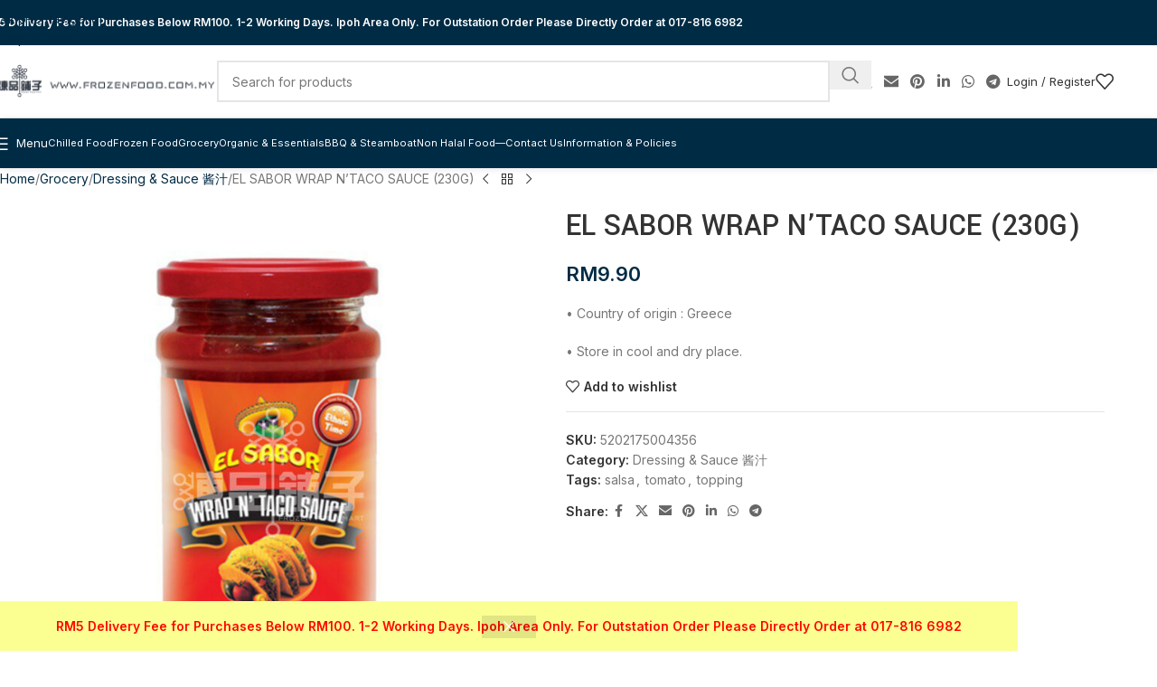

--- FILE ---
content_type: text/html; charset=UTF-8
request_url: https://frozenfood.com.my/product/el-sabor-wrap-ntaco-sauce-230g/
body_size: 226681
content:
<!DOCTYPE html><html lang=en-GB><head><style>img.lazy{min-height:1px}</style><link href=https://frozenfood.com.my/wp20200327/wp-content/plugins/w3-total-cache/pub/js/lazyload.min.js as=script><meta charset="UTF-8"><link rel=profile href=https://gmpg.org/xfn/11><link rel=pingback href=https://frozenfood.com.my/wp20200327/xmlrpc.php> <script data-cfasync=false data-no-defer=1 data-no-minify=1 data-no-optimize=1>var ewww_webp_supported=!1;function check_webp_feature(A,e){var w;e=void 0!==e?e:function(){},ewww_webp_supported?e(ewww_webp_supported):((w=new Image).onload=function(){ewww_webp_supported=0<w.width&&0<w.height,e&&e(ewww_webp_supported)},w.onerror=function(){e&&e(!1)},w.src="data:image/webp;base64,"+{alpha:"UklGRkoAAABXRUJQVlA4WAoAAAAQAAAAAAAAAAAAQUxQSAwAAAARBxAR/Q9ERP8DAABWUDggGAAAABQBAJ0BKgEAAQAAAP4AAA3AAP7mtQAAAA=="}[A])}check_webp_feature("alpha");</script><script data-cfasync=false data-no-defer=1 data-no-minify=1 data-no-optimize=1>var Arrive=function(c,w){"use strict";if(c.MutationObserver&&"undefined"!=typeof HTMLElement){var r,a=0,u=(r=HTMLElement.prototype.matches||HTMLElement.prototype.webkitMatchesSelector||HTMLElement.prototype.mozMatchesSelector||HTMLElement.prototype.msMatchesSelector,{matchesSelector:function(e,t){return e instanceof HTMLElement&&r.call(e,t)},addMethod:function(e,t,r){var a=e[t];e[t]=function(){return r.length==arguments.length?r.apply(this,arguments):"function"==typeof a?a.apply(this,arguments):void 0}},callCallbacks:function(e,t){t&&t.options.onceOnly&&1==t.firedElems.length&&(e=[e[0]]);for(var r,a=0;r=e[a];a++)r&&r.callback&&r.callback.call(r.elem,r.elem);t&&t.options.onceOnly&&1==t.firedElems.length&&t.me.unbindEventWithSelectorAndCallback.call(t.target,t.selector,t.callback)},checkChildNodesRecursively:function(e,t,r,a){for(var i,n=0;i=e[n];n++)r(i,t,a)&&a.push({callback:t.callback,elem:i}),0<i.childNodes.length&&u.checkChildNodesRecursively(i.childNodes,t,r,a)},mergeArrays:function(e,t){var r,a={};for(r in e)e.hasOwnProperty(r)&&(a[r]=e[r]);for(r in t)t.hasOwnProperty(r)&&(a[r]=t[r]);return a},toElementsArray:function(e){return e=void 0!==e&&("number"!=typeof e.length||e===c)?[e]:e}}),e=(l.prototype.addEvent=function(e,t,r,a){a={target:e,selector:t,options:r,callback:a,firedElems:[]};return this._beforeAdding&&this._beforeAdding(a),this._eventsBucket.push(a),a},l.prototype.removeEvent=function(e){for(var t,r=this._eventsBucket.length-1;t=this._eventsBucket[r];r--)e(t)&&(this._beforeRemoving&&this._beforeRemoving(t),(t=this._eventsBucket.splice(r,1))&&t.length&&(t[0].callback=null))},l.prototype.beforeAdding=function(e){this._beforeAdding=e},l.prototype.beforeRemoving=function(e){this._beforeRemoving=e},l),t=function(i,n){var o=new e,l=this,s={fireOnAttributesModification:!1};return o.beforeAdding(function(t){var e=t.target;e!==c.document&&e!==c||(e=document.getElementsByTagName("html")[0]);var r=new MutationObserver(function(e){n.call(this,e,t)}),a=i(t.options);r.observe(e,a),t.observer=r,t.me=l}),o.beforeRemoving(function(e){e.observer.disconnect()}),this.bindEvent=function(e,t,r){t=u.mergeArrays(s,t);for(var a=u.toElementsArray(this),i=0;i<a.length;i++)o.addEvent(a[i],e,t,r)},this.unbindEvent=function(){var r=u.toElementsArray(this);o.removeEvent(function(e){for(var t=0;t<r.length;t++)if(this===w||e.target===r[t])return!0;return!1})},this.unbindEventWithSelectorOrCallback=function(r){var a=u.toElementsArray(this),i=r,e="function"==typeof r?function(e){for(var t=0;t<a.length;t++)if((this===w||e.target===a[t])&&e.callback===i)return!0;return!1}:function(e){for(var t=0;t<a.length;t++)if((this===w||e.target===a[t])&&e.selector===r)return!0;return!1};o.removeEvent(e)},this.unbindEventWithSelectorAndCallback=function(r,a){var i=u.toElementsArray(this);o.removeEvent(function(e){for(var t=0;t<i.length;t++)if((this===w||e.target===i[t])&&e.selector===r&&e.callback===a)return!0;return!1})},this},i=new function(){var s={fireOnAttributesModification:!1,onceOnly:!1,existing:!1};function n(e,t,r){return!(!u.matchesSelector(e,t.selector)||(e._id===w&&(e._id=a++),-1!=t.firedElems.indexOf(e._id)))&&(t.firedElems.push(e._id),!0)}var c=(i=new t(function(e){var t={attributes:!1,childList:!0,subtree:!0};return e.fireOnAttributesModification&&(t.attributes=!0),t},function(e,i){e.forEach(function(e){var t=e.addedNodes,r=e.target,a=[];null!==t&&0<t.length?u.checkChildNodesRecursively(t,i,n,a):"attributes"===e.type&&n(r,i)&&a.push({callback:i.callback,elem:r}),u.callCallbacks(a,i)})})).bindEvent;return i.bindEvent=function(e,t,r){t=void 0===r?(r=t,s):u.mergeArrays(s,t);var a=u.toElementsArray(this);if(t.existing){for(var i=[],n=0;n<a.length;n++)for(var o=a[n].querySelectorAll(e),l=0;l<o.length;l++)i.push({callback:r,elem:o[l]});if(t.onceOnly&&i.length)return r.call(i[0].elem,i[0].elem);setTimeout(u.callCallbacks,1,i)}c.call(this,e,t,r)},i},o=new function(){var a={};function i(e,t){return u.matchesSelector(e,t.selector)}var n=(o=new t(function(){return{childList:!0,subtree:!0}},function(e,r){e.forEach(function(e){var t=e.removedNodes,e=[];null!==t&&0<t.length&&u.checkChildNodesRecursively(t,r,i,e),u.callCallbacks(e,r)})})).bindEvent;return o.bindEvent=function(e,t,r){t=void 0===r?(r=t,a):u.mergeArrays(a,t),n.call(this,e,t,r)},o};d(HTMLElement.prototype),d(NodeList.prototype),d(HTMLCollection.prototype),d(HTMLDocument.prototype),d(Window.prototype);var n={};return s(i,n,"unbindAllArrive"),s(o,n,"unbindAllLeave"),n}function l(){this._eventsBucket=[],this._beforeAdding=null,this._beforeRemoving=null}function s(e,t,r){u.addMethod(t,r,e.unbindEvent),u.addMethod(t,r,e.unbindEventWithSelectorOrCallback),u.addMethod(t,r,e.unbindEventWithSelectorAndCallback)}function d(e){e.arrive=i.bindEvent,s(i,e,"unbindArrive"),e.leave=o.bindEvent,s(o,e,"unbindLeave")}}(window,void 0),ewww_webp_supported=!1;function check_webp_feature(e,t){var r;ewww_webp_supported?t(ewww_webp_supported):((r=new Image).onload=function(){ewww_webp_supported=0<r.width&&0<r.height,t(ewww_webp_supported)},r.onerror=function(){t(!1)},r.src="data:image/webp;base64,"+{alpha:"UklGRkoAAABXRUJQVlA4WAoAAAAQAAAAAAAAAAAAQUxQSAwAAAARBxAR/Q9ERP8DAABWUDggGAAAABQBAJ0BKgEAAQAAAP4AAA3AAP7mtQAAAA==",animation:"UklGRlIAAABXRUJQVlA4WAoAAAASAAAAAAAAAAAAQU5JTQYAAAD/////AABBTk1GJgAAAAAAAAAAAAAAAAAAAGQAAABWUDhMDQAAAC8AAAAQBxAREYiI/gcA"}[e])}function ewwwLoadImages(e){if(e){for(var t=document.querySelectorAll(".batch-image img, .image-wrapper a, .ngg-pro-masonry-item a, .ngg-galleria-offscreen-seo-wrapper a"),r=0,a=t.length;r<a;r++)ewwwAttr(t[r],"data-src",t[r].getAttribute("data-webp")),ewwwAttr(t[r],"data-thumbnail",t[r].getAttribute("data-webp-thumbnail"));for(var i=document.querySelectorAll("div.woocommerce-product-gallery__image"),r=0,a=i.length;r<a;r++)ewwwAttr(i[r],"data-thumb",i[r].getAttribute("data-webp-thumb"))}for(var n=document.querySelectorAll("video"),r=0,a=n.length;r<a;r++)ewwwAttr(n[r],"poster",e?n[r].getAttribute("data-poster-webp"):n[r].getAttribute("data-poster-image"));for(var o,l=document.querySelectorAll("img.ewww_webp_lazy_load"),r=0,a=l.length;r<a;r++)e&&(ewwwAttr(l[r],"data-lazy-srcset",l[r].getAttribute("data-lazy-srcset-webp")),ewwwAttr(l[r],"data-srcset",l[r].getAttribute("data-srcset-webp")),ewwwAttr(l[r],"data-lazy-src",l[r].getAttribute("data-lazy-src-webp")),ewwwAttr(l[r],"data-src",l[r].getAttribute("data-src-webp")),ewwwAttr(l[r],"data-orig-file",l[r].getAttribute("data-webp-orig-file")),ewwwAttr(l[r],"data-medium-file",l[r].getAttribute("data-webp-medium-file")),ewwwAttr(l[r],"data-large-file",l[r].getAttribute("data-webp-large-file")),null!=(o=l[r].getAttribute("srcset"))&&!1!==o&&o.includes("R0lGOD")&&ewwwAttr(l[r],"src",l[r].getAttribute("data-lazy-src-webp"))),l[r].className=l[r].className.replace(/\bewww_webp_lazy_load\b/,"");for(var s=document.querySelectorAll(".ewww_webp"),r=0,a=s.length;r<a;r++)e?(ewwwAttr(s[r],"srcset",s[r].getAttribute("data-srcset-webp")),ewwwAttr(s[r],"src",s[r].getAttribute("data-src-webp")),ewwwAttr(s[r],"data-orig-file",s[r].getAttribute("data-webp-orig-file")),ewwwAttr(s[r],"data-medium-file",s[r].getAttribute("data-webp-medium-file")),ewwwAttr(s[r],"data-large-file",s[r].getAttribute("data-webp-large-file")),ewwwAttr(s[r],"data-large_image",s[r].getAttribute("data-webp-large_image")),ewwwAttr(s[r],"data-src",s[r].getAttribute("data-webp-src"))):(ewwwAttr(s[r],"srcset",s[r].getAttribute("data-srcset-img")),ewwwAttr(s[r],"src",s[r].getAttribute("data-src-img"))),s[r].className=s[r].className.replace(/\bewww_webp\b/,"ewww_webp_loaded");window.jQuery&&jQuery.fn.isotope&&jQuery.fn.imagesLoaded&&(jQuery(".fusion-posts-container-infinite").imagesLoaded(function(){jQuery(".fusion-posts-container-infinite").hasClass("isotope")&&jQuery(".fusion-posts-container-infinite").isotope()}),jQuery(".fusion-portfolio:not(.fusion-recent-works) .fusion-portfolio-wrapper").imagesLoaded(function(){jQuery(".fusion-portfolio:not(.fusion-recent-works) .fusion-portfolio-wrapper").isotope()}))}function ewwwWebPInit(e){ewwwLoadImages(e),ewwwNggLoadGalleries(e),document.arrive(".ewww_webp",function(){ewwwLoadImages(e)}),document.arrive(".ewww_webp_lazy_load",function(){ewwwLoadImages(e)}),document.arrive("videos",function(){ewwwLoadImages(e)}),"loading"==document.readyState?document.addEventListener("DOMContentLoaded",ewwwJSONParserInit):("undefined"!=typeof galleries&&ewwwNggParseGalleries(e),ewwwWooParseVariations(e))}function ewwwAttr(e,t,r){null!=r&&!1!==r&&e.setAttribute(t,r)}function ewwwJSONParserInit(){"undefined"!=typeof galleries&&check_webp_feature("alpha",ewwwNggParseGalleries),check_webp_feature("alpha",ewwwWooParseVariations)}function ewwwWooParseVariations(e){if(e)for(var t=document.querySelectorAll("form.variations_form"),r=0,a=t.length;r<a;r++){var i=t[r].getAttribute("data-product_variations"),n=!1;try{for(var o in i=JSON.parse(i))void 0!==i[o]&&void 0!==i[o].image&&(void 0!==i[o].image.src_webp&&(i[o].image.src=i[o].image.src_webp,n=!0),void 0!==i[o].image.srcset_webp&&(i[o].image.srcset=i[o].image.srcset_webp,n=!0),void 0!==i[o].image.full_src_webp&&(i[o].image.full_src=i[o].image.full_src_webp,n=!0),void 0!==i[o].image.gallery_thumbnail_src_webp&&(i[o].image.gallery_thumbnail_src=i[o].image.gallery_thumbnail_src_webp,n=!0),void 0!==i[o].image.thumb_src_webp&&(i[o].image.thumb_src=i[o].image.thumb_src_webp,n=!0));n&&ewwwAttr(t[r],"data-product_variations",JSON.stringify(i))}catch(e){}}}function ewwwNggParseGalleries(e){if(e)for(var t in galleries){var r=galleries[t];galleries[t].images_list=ewwwNggParseImageList(r.images_list)}}function ewwwNggLoadGalleries(e){e&&document.addEventListener("ngg.galleria.themeadded",function(e,t){window.ngg_galleria._create_backup=window.ngg_galleria.create,window.ngg_galleria.create=function(e,t){var r=$(e).data("id");return galleries["gallery_"+r].images_list=ewwwNggParseImageList(galleries["gallery_"+r].images_list),window.ngg_galleria._create_backup(e,t)}})}function ewwwNggParseImageList(e){for(var t in e){var r=e[t];if(void 0!==r["image-webp"]&&(e[t].image=r["image-webp"],delete e[t]["image-webp"]),void 0!==r["thumb-webp"]&&(e[t].thumb=r["thumb-webp"],delete e[t]["thumb-webp"]),void 0!==r.full_image_webp&&(e[t].full_image=r.full_image_webp,delete e[t].full_image_webp),void 0!==r.srcsets)for(var a in r.srcsets)nggSrcset=r.srcsets[a],void 0!==r.srcsets[a+"-webp"]&&(e[t].srcsets[a]=r.srcsets[a+"-webp"],delete e[t].srcsets[a+"-webp"]);if(void 0!==r.full_srcsets)for(var i in r.full_srcsets)nggFSrcset=r.full_srcsets[i],void 0!==r.full_srcsets[i+"-webp"]&&(e[t].full_srcsets[i]=r.full_srcsets[i+"-webp"],delete e[t].full_srcsets[i+"-webp"])}return e}check_webp_feature("alpha",ewwwWebPInit);</script><meta name='robots' content='index, follow, max-image-preview:large, max-snippet:-1, max-video-preview:-1'><title>EL SABOR WRAP N&#039;TACO SAUCE (230G) - Frozen Food Best Priced Quality Delivery Ipoh, Perak, Malaysia</title><link rel=canonical href=https://frozenfood.com.my/product/el-sabor-wrap-ntaco-sauce-230g/ ><meta property="og:locale" content="en_GB"><meta property="og:type" content="article"><meta property="og:title" content="EL SABOR WRAP N&#039;TACO SAUCE (230G) - Frozen Food Best Priced Quality Delivery Ipoh, Perak, Malaysia"><meta property="og:description" content="• Country of origin : Greece  • Store in cool and dry place."><meta property="og:url" content="https://frozenfood.com.my/product/el-sabor-wrap-ntaco-sauce-230g/"><meta property="og:site_name" content="Frozen Food Best Priced Quality Delivery Ipoh, Perak, Malaysia"><meta property="article:modified_time" content="2021-06-24T12:39:33+00:00"><meta property="og:image" content="https://cdn.frozenfood.com.my/wp20200327/wp-content/uploads/2021/06/16140952/EL-SABOR-WRAP-NTACO-SAUCE-230G.jpg"><meta property="og:image:width" content="1024"><meta property="og:image:height" content="1024"><meta property="og:image:type" content="image/jpeg"><meta name="twitter:card" content="summary_large_image"> <script type=application/ld+json class=yoast-schema-graph>{"@context":"https://schema.org","@graph":[{"@type":"WebPage","@id":"https://frozenfood.com.my/product/el-sabor-wrap-ntaco-sauce-230g/","url":"https://frozenfood.com.my/product/el-sabor-wrap-ntaco-sauce-230g/","name":"EL SABOR WRAP N'TACO SAUCE (230G) - Frozen Food Best Priced Quality Delivery Ipoh, Perak, Malaysia","isPartOf":{"@id":"https://frozenfood.com.my/#website"},"primaryImageOfPage":{"@id":"https://frozenfood.com.my/product/el-sabor-wrap-ntaco-sauce-230g/#primaryimage"},"image":{"@id":"https://frozenfood.com.my/product/el-sabor-wrap-ntaco-sauce-230g/#primaryimage"},"thumbnailUrl":"https://cdn.frozenfood.com.my/wp20200327/wp-content/uploads/2021/06/16140952/EL-SABOR-WRAP-NTACO-SAUCE-230G.jpg","datePublished":"2021-06-24T12:39:27+00:00","dateModified":"2021-06-24T12:39:33+00:00","breadcrumb":{"@id":"https://frozenfood.com.my/product/el-sabor-wrap-ntaco-sauce-230g/#breadcrumb"},"inLanguage":"en-GB","potentialAction":[{"@type":"ReadAction","target":["https://frozenfood.com.my/product/el-sabor-wrap-ntaco-sauce-230g/"]}]},{"@type":"ImageObject","inLanguage":"en-GB","@id":"https://frozenfood.com.my/product/el-sabor-wrap-ntaco-sauce-230g/#primaryimage","url":"https://cdn.frozenfood.com.my/wp20200327/wp-content/uploads/2021/06/16140952/EL-SABOR-WRAP-NTACO-SAUCE-230G.jpg","contentUrl":"https://cdn.frozenfood.com.my/wp20200327/wp-content/uploads/2021/06/16140952/EL-SABOR-WRAP-NTACO-SAUCE-230G.jpg","width":1024,"height":1024},{"@type":"BreadcrumbList","@id":"https://frozenfood.com.my/product/el-sabor-wrap-ntaco-sauce-230g/#breadcrumb","itemListElement":[{"@type":"ListItem","position":1,"name":"Home","item":"https://frozenfood.com.my/"},{"@type":"ListItem","position":2,"name":"Shop 所有物品","item":"https://frozenfood.com.my/"},{"@type":"ListItem","position":3,"name":"EL SABOR WRAP N&#8217;TACO SAUCE (230G)"}]},{"@type":"WebSite","@id":"https://frozenfood.com.my/#website","url":"https://frozenfood.com.my/","name":"Frozen Food Best Priced Quality Delivery Ipoh, Perak, Malaysia","description":"Same Day Home local food delivery at one stop","potentialAction":[{"@type":"SearchAction","target":{"@type":"EntryPoint","urlTemplate":"https://frozenfood.com.my/?s={search_term_string}"},"query-input":{"@type":"PropertyValueSpecification","valueRequired":true,"valueName":"search_term_string"}}],"inLanguage":"en-GB"}]}</script> <link rel=dns-prefetch href=//capi-automation.s3.us-east-2.amazonaws.com><link rel=dns-prefetch href=//fonts.googleapis.com><link rel=dns-prefetch href=//www.googletagmanager.com><link rel=dns-prefetch href=//assets.frozenfood.com.my><link rel=alternate type=application/rss+xml title="Frozen Food Best Priced Quality Delivery Ipoh, Perak, Malaysia &raquo; Feed" href=https://frozenfood.com.my/feed/ ><link rel=alternate type=application/rss+xml title="Frozen Food Best Priced Quality Delivery Ipoh, Perak, Malaysia &raquo; Comments Feed" href=https://frozenfood.com.my/comments/feed/ ><link rel=alternate title="oEmbed (JSON)" type=application/json+oembed href="https://frozenfood.com.my/wp-json/oembed/1.0/embed?url=https%3A%2F%2Ffrozenfood.com.my%2Fproduct%2Fel-sabor-wrap-ntaco-sauce-230g%2F"><link rel=alternate title="oEmbed (XML)" type=text/xml+oembed href="https://frozenfood.com.my/wp-json/oembed/1.0/embed?url=https%3A%2F%2Ffrozenfood.com.my%2Fproduct%2Fel-sabor-wrap-ntaco-sauce-230g%2F&#038;format=xml"><style id=wp-img-auto-sizes-contain-inline-css>img:is([sizes=auto i],[sizes^="auto," i]){contain-intrinsic-size:3000px 1500px}</style><link rel=stylesheet id=bstock-sync-css href='https://assets.frozenfood.com.my/wp20200327/wp-content/plugins/bstock-sync/public/css/bstock-sync-public.css?ver=1.0.0' type=text/css media=all><link rel=stylesheet id=woo-related-products-css href='https://assets.frozenfood.com.my/wp20200327/wp-content/plugins/woo-related-products-refresh-on-reload/public/css/woo-related-products-public.css?ver=1.0.0' type=text/css media=all><style id=woocommerce-inline-inline-css>.woocommerce form .form-row
.required{visibility:visible}</style><link rel=stylesheet id=metorik-css-css href='https://assets.frozenfood.com.my/wp20200327/wp-content/plugins/metorik-helper/assets/css/metorik.css?ver=2.0.10' type=text/css media=all><link rel=stylesheet id=js_composer_front-css href='https://assets.frozenfood.com.my/wp20200327/wp-content/uploads/2023/03/js_composer-1679123120.css?ver=8.3.8' type=text/css media=all><link rel=stylesheet id=wd-style-base-css href='https://assets.frozenfood.com.my/wp20200327/wp-content/themes/woodmart/css/parts/base.min.css?ver=8.3.8' type=text/css media=all><link rel=stylesheet id=wd-helpers-wpb-elem-css href='https://assets.frozenfood.com.my/wp20200327/wp-content/themes/woodmart/css/parts/helpers-wpb-elem.min.css?ver=8.3.8' type=text/css media=all><link rel=stylesheet id=wd-lazy-loading-css href='https://assets.frozenfood.com.my/wp20200327/wp-content/themes/woodmart/css/parts/opt-lazy-load.min.css?ver=8.3.8' type=text/css media=all><link rel=stylesheet id=wd-wpbakery-base-css href='https://assets.frozenfood.com.my/wp20200327/wp-content/themes/woodmart/css/parts/int-wpb-base.min.css?ver=8.3.8' type=text/css media=all><link rel=stylesheet id=wd-wpbakery-base-deprecated-css href='https://assets.frozenfood.com.my/wp20200327/wp-content/themes/woodmart/css/parts/int-wpb-base-deprecated.min.css?ver=8.3.8' type=text/css media=all><link rel=stylesheet id=wd-int-wordfence-css href='https://assets.frozenfood.com.my/wp20200327/wp-content/themes/woodmart/css/parts/int-wordfence.min.css?ver=8.3.8' type=text/css media=all><link rel=stylesheet id=wd-woocommerce-base-css href='https://assets.frozenfood.com.my/wp20200327/wp-content/themes/woodmart/css/parts/woocommerce-base.min.css?ver=8.3.8' type=text/css media=all><link rel=stylesheet id=wd-mod-star-rating-css href='https://assets.frozenfood.com.my/wp20200327/wp-content/themes/woodmart/css/parts/mod-star-rating.min.css?ver=8.3.8' type=text/css media=all><link rel=stylesheet id=wd-woocommerce-block-notices-css href='https://assets.frozenfood.com.my/wp20200327/wp-content/themes/woodmart/css/parts/woo-mod-block-notices.min.css?ver=8.3.8' type=text/css media=all><link rel=stylesheet id=wd-woo-mod-quantity-css href='https://assets.frozenfood.com.my/wp20200327/wp-content/themes/woodmart/css/parts/woo-mod-quantity.min.css?ver=8.3.8' type=text/css media=all><link rel=stylesheet id=wd-woo-opt-free-progress-bar-css href='https://assets.frozenfood.com.my/wp20200327/wp-content/themes/woodmart/css/parts/woo-opt-free-progress-bar.min.css?ver=8.3.8' type=text/css media=all><link rel=stylesheet id=wd-woo-mod-progress-bar-css href='https://assets.frozenfood.com.my/wp20200327/wp-content/themes/woodmart/css/parts/woo-mod-progress-bar.min.css?ver=8.3.8' type=text/css media=all><link rel=stylesheet id=wd-woo-single-prod-el-base-css href='https://assets.frozenfood.com.my/wp20200327/wp-content/themes/woodmart/css/parts/woo-single-prod-el-base.min.css?ver=8.3.8' type=text/css media=all><link rel=stylesheet id=wd-woo-mod-stock-status-css href='https://assets.frozenfood.com.my/wp20200327/wp-content/themes/woodmart/css/parts/woo-mod-stock-status.min.css?ver=8.3.8' type=text/css media=all><link rel=stylesheet id=wd-woo-mod-shop-attributes-css href='https://assets.frozenfood.com.my/wp20200327/wp-content/themes/woodmart/css/parts/woo-mod-shop-attributes.min.css?ver=8.3.8' type=text/css media=all><link rel=stylesheet id=wd-opt-carousel-disable-css href='https://assets.frozenfood.com.my/wp20200327/wp-content/themes/woodmart/css/parts/opt-carousel-disable.min.css?ver=8.3.8' type=text/css media=all><link rel=stylesheet id=child-style-css href='https://assets.frozenfood.com.my/wp20200327/wp-content/themes/woodmart-child/style.css?ver=8.3.8' type=text/css media=all><link rel=stylesheet id=wd-woo-opt-demo-store-css href='https://assets.frozenfood.com.my/wp20200327/wp-content/themes/woodmart/css/parts/woo-opt-demo-store.min.css?ver=8.3.8' type=text/css media=all><link rel=stylesheet id=wd-header-base-css href='https://assets.frozenfood.com.my/wp20200327/wp-content/themes/woodmart/css/parts/header-base.min.css?ver=8.3.8' type=text/css media=all><link rel=stylesheet id=wd-mod-tools-css href='https://assets.frozenfood.com.my/wp20200327/wp-content/themes/woodmart/css/parts/mod-tools.min.css?ver=8.3.8' type=text/css media=all><link rel=stylesheet id=wd-header-elements-base-css href='https://assets.frozenfood.com.my/wp20200327/wp-content/themes/woodmart/css/parts/header-el-base.min.css?ver=8.3.8' type=text/css media=all><link rel=stylesheet id=wd-header-search-css href='https://assets.frozenfood.com.my/wp20200327/wp-content/themes/woodmart/css/parts/header-el-search.min.css?ver=8.3.8' type=text/css media=all><link rel=stylesheet id=wd-header-search-form-css href='https://assets.frozenfood.com.my/wp20200327/wp-content/themes/woodmart/css/parts/header-el-search-form.min.css?ver=8.3.8' type=text/css media=all><link rel=stylesheet id=wd-wd-search-form-css href='https://assets.frozenfood.com.my/wp20200327/wp-content/themes/woodmart/css/parts/wd-search-form.min.css?ver=8.3.8' type=text/css media=all><link rel=stylesheet id=wd-wd-search-results-css href='https://assets.frozenfood.com.my/wp20200327/wp-content/themes/woodmart/css/parts/wd-search-results.min.css?ver=8.3.8' type=text/css media=all><link rel=stylesheet id=wd-wd-search-dropdown-css href='https://assets.frozenfood.com.my/wp20200327/wp-content/themes/woodmart/css/parts/wd-search-dropdown.min.css?ver=8.3.8' type=text/css media=all><link rel=stylesheet id=wd-social-icons-css href='https://assets.frozenfood.com.my/wp20200327/wp-content/themes/woodmart/css/parts/el-social-icons.min.css?ver=8.3.8' type=text/css media=all><link rel=stylesheet id=wd-header-my-account-dropdown-css href='https://assets.frozenfood.com.my/wp20200327/wp-content/themes/woodmart/css/parts/header-el-my-account-dropdown.min.css?ver=8.3.8' type=text/css media=all><link rel=stylesheet id=wd-woo-mod-login-form-css href='https://assets.frozenfood.com.my/wp20200327/wp-content/themes/woodmart/css/parts/woo-mod-login-form.min.css?ver=8.3.8' type=text/css media=all><link rel=stylesheet id=wd-header-my-account-css href='https://assets.frozenfood.com.my/wp20200327/wp-content/themes/woodmart/css/parts/header-el-my-account.min.css?ver=8.3.8' type=text/css media=all><link rel=stylesheet id=wd-header-mobile-nav-dropdown-css href='https://assets.frozenfood.com.my/wp20200327/wp-content/themes/woodmart/css/parts/header-el-mobile-nav-dropdown.min.css?ver=8.3.8' type=text/css media=all><link rel=stylesheet id=wd-header-fullscreen-menu-css href='https://assets.frozenfood.com.my/wp20200327/wp-content/themes/woodmart/css/parts/header-el-fullscreen-menu.min.css?ver=8.3.8' type=text/css media=all><link rel=stylesheet id=wd-woo-single-prod-predefined-css href='https://assets.frozenfood.com.my/wp20200327/wp-content/themes/woodmart/css/parts/woo-single-prod-predefined.min.css?ver=8.3.8' type=text/css media=all><link rel=stylesheet id=wd-woo-single-prod-and-quick-view-predefined-css href='https://assets.frozenfood.com.my/wp20200327/wp-content/themes/woodmart/css/parts/woo-single-prod-and-quick-view-predefined.min.css?ver=8.3.8' type=text/css media=all><link rel=stylesheet id=wd-woo-single-prod-el-tabs-predefined-css href='https://assets.frozenfood.com.my/wp20200327/wp-content/themes/woodmart/css/parts/woo-single-prod-el-tabs-predefined.min.css?ver=8.3.8' type=text/css media=all><link rel=stylesheet id=wd-woo-single-prod-el-navigation-css href='https://assets.frozenfood.com.my/wp20200327/wp-content/themes/woodmart/css/parts/woo-single-prod-el-navigation.min.css?ver=8.3.8' type=text/css media=all><link rel=stylesheet id=wd-photoswipe-css href='https://assets.frozenfood.com.my/wp20200327/wp-content/themes/woodmart/css/parts/lib-photoswipe.min.css?ver=8.3.8' type=text/css media=all><link rel=stylesheet id=wd-woo-single-prod-el-gallery-css href='https://assets.frozenfood.com.my/wp20200327/wp-content/themes/woodmart/css/parts/woo-single-prod-el-gallery.min.css?ver=8.3.8' type=text/css media=all><link rel=stylesheet id=wd-swiper-css href='https://assets.frozenfood.com.my/wp20200327/wp-content/themes/woodmart/css/parts/lib-swiper.min.css?ver=8.3.8' type=text/css media=all><link rel=stylesheet id=wd-swiper-arrows-css href='https://assets.frozenfood.com.my/wp20200327/wp-content/themes/woodmart/css/parts/lib-swiper-arrows.min.css?ver=8.3.8' type=text/css media=all><link rel=stylesheet id=wd-accordion-css href='https://assets.frozenfood.com.my/wp20200327/wp-content/themes/woodmart/css/parts/el-accordion.min.css?ver=8.3.8' type=text/css media=all><link rel=stylesheet id=wd-accordion-elem-wpb-css href='https://assets.frozenfood.com.my/wp20200327/wp-content/themes/woodmart/css/parts/el-accordion-wpb-elem.min.css?ver=8.3.8' type=text/css media=all><link rel=stylesheet id=wd-product-loop-css href='https://assets.frozenfood.com.my/wp20200327/wp-content/themes/woodmart/css/parts/woo-product-loop.min.css?ver=8.3.8' type=text/css media=all><link rel=stylesheet id=wd-product-loop-quick-css href='https://assets.frozenfood.com.my/wp20200327/wp-content/themes/woodmart/css/parts/woo-product-loop-quick.min.css?ver=8.3.8' type=text/css media=all><link rel=stylesheet id=wd-woo-mod-quantity-overlap-css href='https://assets.frozenfood.com.my/wp20200327/wp-content/themes/woodmart/css/parts/woo-mod-quantity-overlap.min.css?ver=8.3.8' type=text/css media=all><link rel=stylesheet id=wd-woo-opt-title-limit-css href='https://assets.frozenfood.com.my/wp20200327/wp-content/themes/woodmart/css/parts/woo-opt-title-limit.min.css?ver=8.3.8' type=text/css media=all><link rel=stylesheet id=wd-mfp-popup-css href='https://assets.frozenfood.com.my/wp20200327/wp-content/themes/woodmart/css/parts/lib-magnific-popup.min.css?ver=8.3.8' type=text/css media=all><link rel=stylesheet id=wd-mod-animations-transform-css href='https://assets.frozenfood.com.my/wp20200327/wp-content/themes/woodmart/css/parts/mod-animations-transform.min.css?ver=8.3.8' type=text/css media=all><link rel=stylesheet id=wd-mod-transform-css href='https://assets.frozenfood.com.my/wp20200327/wp-content/themes/woodmart/css/parts/mod-transform.min.css?ver=8.3.8' type=text/css media=all><link rel=stylesheet id=wd-swiper-pagin-css href='https://assets.frozenfood.com.my/wp20200327/wp-content/themes/woodmart/css/parts/lib-swiper-pagin.min.css?ver=8.3.8' type=text/css media=all><link rel=stylesheet id=wd-footer-base-css href='https://assets.frozenfood.com.my/wp20200327/wp-content/themes/woodmart/css/parts/footer-base.min.css?ver=8.3.8' type=text/css media=all><link rel=stylesheet id=wd-scroll-top-css href='https://assets.frozenfood.com.my/wp20200327/wp-content/themes/woodmart/css/parts/opt-scrolltotop.min.css?ver=8.3.8' type=text/css media=all><link rel=stylesheet id=wd-bottom-toolbar-css href='https://assets.frozenfood.com.my/wp20200327/wp-content/themes/woodmart/css/parts/opt-bottom-toolbar.min.css?ver=8.3.8' type=text/css media=all><link rel=stylesheet id=xts-google-fonts-css href='https://fonts.googleapis.com/css?family=Inter%3A400%2C600%7CYantramanav%3A400%2C700%2C500%7CLato%3A400%2C700&#038;display=swap&#038;ver=8.3.8' type=text/css media=all> <script src="https://assets.frozenfood.com.my/wp20200327/wp-includes/js/jquery/jquery.min.js?ver=3.7.1" id=jquery-core-js></script> <script src="https://assets.frozenfood.com.my/wp20200327/wp-includes/js/jquery/jquery-migrate.min.js?ver=3.4.1" id=jquery-migrate-js></script> <script src="https://assets.frozenfood.com.my/wp20200327/wp-content/plugins/bstock-sync/public/js/bstock-sync-public.js?ver=1.0.0" id=bstock-sync-js></script> <script src="https://assets.frozenfood.com.my/wp20200327/wp-content/plugins/woocommerce/assets/js/jquery-blockui/jquery.blockUI.min.js?ver=2.7.0-wc.10.4.3" id=wc-jquery-blockui-js data-wp-strategy=defer></script> <script id=wc-add-to-cart-js-extra>var wc_add_to_cart_params={"ajax_url":"/wp20200327/wp-admin/admin-ajax.php","wc_ajax_url":"/?wc-ajax=%%endpoint%%","i18n_view_cart":"View basket","cart_url":"https://frozenfood.com.my/shop/shopping-cart/","is_cart":"","cart_redirect_after_add":"no"};</script> <script src="https://assets.frozenfood.com.my/wp20200327/wp-content/plugins/woocommerce/assets/js/frontend/add-to-cart.min.js?ver=10.4.3" id=wc-add-to-cart-js data-wp-strategy=defer></script> <script src="https://assets.frozenfood.com.my/wp20200327/wp-content/plugins/woocommerce/assets/js/zoom/jquery.zoom.min.js?ver=1.7.21-wc.10.4.3" id=wc-zoom-js defer=defer data-wp-strategy=defer></script> <script id=wc-single-product-js-extra>var wc_single_product_params={"i18n_required_rating_text":"Please select a rating","i18n_rating_options":["1 of 5 stars","2 of 5 stars","3 of 5 stars","4 of 5 stars","5 of 5 stars"],"i18n_product_gallery_trigger_text":"View full-screen image gallery","review_rating_required":"yes","flexslider":{"rtl":false,"animation":"slide","smoothHeight":true,"directionNav":false,"controlNav":"thumbnails","slideshow":false,"animationSpeed":500,"animationLoop":false,"allowOneSlide":false},"zoom_enabled":"","zoom_options":[],"photoswipe_enabled":"","photoswipe_options":{"shareEl":false,"closeOnScroll":false,"history":false,"hideAnimationDuration":0,"showAnimationDuration":0},"flexslider_enabled":""};</script> <script src="https://assets.frozenfood.com.my/wp20200327/wp-content/plugins/woocommerce/assets/js/frontend/single-product.min.js?ver=10.4.3" id=wc-single-product-js defer=defer data-wp-strategy=defer></script> <script src="https://assets.frozenfood.com.my/wp20200327/wp-content/plugins/woocommerce/assets/js/js-cookie/js.cookie.min.js?ver=2.1.4-wc.10.4.3" id=wc-js-cookie-js defer=defer data-wp-strategy=defer></script> <script id=woocommerce-js-extra>var woocommerce_params={"ajax_url":"/wp20200327/wp-admin/admin-ajax.php","wc_ajax_url":"/?wc-ajax=%%endpoint%%","i18n_password_show":"Show password","i18n_password_hide":"Hide password"};</script> <script src="https://assets.frozenfood.com.my/wp20200327/wp-content/plugins/woocommerce/assets/js/frontend/woocommerce.min.js?ver=10.4.3" id=woocommerce-js defer=defer data-wp-strategy=defer></script> <script src="https://assets.frozenfood.com.my/wp20200327/wp-content/plugins/js_composer/assets/js/vendors/woocommerce-add-to-cart.js?ver=8.6.1" id=vc_woocommerce-add-to-cart-js-js></script> <script src="https://assets.frozenfood.com.my/wp20200327/wp-content/themes/woodmart/js/libs/device.min.js?ver=8.3.8" id=wd-device-library-js></script> <script src="https://assets.frozenfood.com.my/wp20200327/wp-content/themes/woodmart/js/scripts/global/scrollBar.min.js?ver=8.3.8" id=wd-scrollbar-js></script> <script></script><link rel=https://api.w.org/ href=https://frozenfood.com.my/wp-json/ ><link rel=alternate title=JSON type=application/json href=https://frozenfood.com.my/wp-json/wp/v2/product/12025>  <script async src="https://www.googletagmanager.com/gtag/js?id=G-96LFR7JN6M"></script> <script>window.dataLayer=window.dataLayer||[];function gtag(){dataLayer.push(arguments);}
gtag('js',new Date());gtag('config','G-96LFR7JN6M');</script> <meta name="generator" content="Site Kit by Google 1.170.0"><meta name="facebook-domain-verification" content="0t6txmv4xun9nnoz6kxjex5wf7cjv5"><meta name="viewport" content="width=device-width, initial-scale=1.0, maximum-scale=1.0, user-scalable=no"><link rel=preload as=font href="https://frozenfood.com.my/wp20200327/wp-content/themes/woodmart/fonts/woodmart-font-1-400.woff2?v=8.3.8" type=font/woff2 crossorigin> <noscript><style>.woocommerce-product-gallery{opacity:1 !important}</style></noscript> <script >!function(f,b,e,v,n,t,s){if(f.fbq)return;n=f.fbq=function(){n.callMethod?n.callMethod.apply(n,arguments):n.queue.push(arguments)};if(!f._fbq)f._fbq=n;n.push=n;n.loaded=!0;n.version='2.0';n.queue=[];t=b.createElement(e);t.async=!0;t.src=v;s=b.getElementsByTagName(e)[0];s.parentNode.insertBefore(t,s)}(window,document,'script','https://connect.facebook.net/en_US/fbevents.js');</script>  <script >fbq('init','192843886030032',{},{"agent":"woocommerce_6-10.4.3-3.5.15"});document.addEventListener('DOMContentLoaded',function(){document.body.insertAdjacentHTML('beforeend','<div class=\"wc-facebook-pixel-event-placeholder\"></div>');},false);</script> <meta name="generator" content="Powered by WPBakery Page Builder - drag and drop page builder for WordPress."> <noscript><style>.lazyload[data-src]{display:none !important}</style></noscript><style>.lazyload{background-image:none !important}.lazyload:before{background-image:none !important}</style><style>.wp-block-gallery.is-cropped .blocks-gallery-item
picture{height:100%;width:100%}</style><link rel=icon href=https://cdn.frozenfood.com.my/wp20200327/wp-content/uploads/2021/05/16142625/cropped-favicon-logo-url-01-32x32.png sizes=32x32><link rel=icon href=https://cdn.frozenfood.com.my/wp20200327/wp-content/uploads/2021/05/16142625/cropped-favicon-logo-url-01-192x192.png sizes=192x192><link rel=apple-touch-icon href=https://cdn.frozenfood.com.my/wp20200327/wp-content/uploads/2021/05/16142625/cropped-favicon-logo-url-01-180x180.png><meta name="msapplication-TileImage" content="https://cdn.frozenfood.com.my/wp20200327/wp-content/uploads/2021/05/16142625/cropped-favicon-logo-url-01-270x270.png"><style id=wp-custom-css>.woocommerce-store-notice{background-color:#fbff92 !important;color:#ff0800 !important;text-align:center;font-weight:800}</style><style></style><noscript><style>.wpb_animate_when_almost_visible{opacity:1}</style></noscript><style id=wd-style-default_header-css data-type=wd-style-default_header>/*<![CDATA[*/:root{--wd-top-bar-h:50px;--wd-top-bar-sm-h:60px;--wd-top-bar-sticky-h: .00001px;--wd-top-bar-brd-w: .00001px;--wd-header-general-h:80px;--wd-header-general-sm-h:65px;--wd-header-general-sticky-h:55px;--wd-header-general-brd-w:1px;--wd-header-bottom-h:55px;--wd-header-bottom-sm-h: .00001px;--wd-header-bottom-sticky-h:40px;--wd-header-bottom-brd-w: .00001px;--wd-header-clone-h: .00001px;--wd-header-brd-w:calc(var(--wd-top-bar-brd-w) + var(--wd-header-general-brd-w) + var(--wd-header-bottom-brd-w));--wd-header-h:calc(var(--wd-top-bar-h) + var(--wd-header-general-h) + var(--wd-header-bottom-h) + var(--wd-header-brd-w));--wd-header-sticky-h:calc(var(--wd-top-bar-sticky-h) + var(--wd-header-general-sticky-h) + var(--wd-header-bottom-sticky-h) + var(--wd-header-clone-h) + var(--wd-header-brd-w));--wd-header-sm-h:calc(var(--wd-top-bar-sm-h) + var(--wd-header-general-sm-h) + var(--wd-header-bottom-sm-h) + var(--wd-header-brd-w))}.whb-top-bar .wd-dropdown{margin-top:4px}.whb-top-bar .wd-dropdown:after{height:15px}.whb-sticked .whb-general-header .wd-dropdown:not(.sub-sub-menu){margin-top:6.5px}.whb-sticked .whb-general-header .wd-dropdown:not(.sub-sub-menu):after{height:17.5px}:root:has(.whb-general-header.whb-border-boxed){--wd-header-general-brd-w: .00001px}@media (max-width: 1024px){:root:has(.whb-general-header.whb-hidden-mobile){--wd-header-general-brd-w: .00001px}}.whb-header-bottom .wd-dropdown{margin-top:6.5px}.whb-header-bottom .wd-dropdown:after{height:17.5px}.whb-sticked .whb-header-bottom .wd-dropdown:not(.sub-sub-menu){margin-top:-1px}.whb-sticked .whb-header-bottom .wd-dropdown:not(.sub-sub-menu):after{height:10px}.whb-top-bar{background-color:rgba(0, 43, 68, 1)}.whb-l8nhjxmn952leur0i3w6
form.searchform{--wd-form-height:46px}.whb-lslh6rxlb7axgvb5rmj2
form.searchform{--wd-form-height:42px}.whb-general-header{border-color:rgba(129, 129, 129, 0.2);border-bottom-width:1px;border-bottom-style:solid}.whb-header-bottom{background-color:rgba(0, 43, 68, 1)}/*]]>*/</style><style id=wd-style-theme_settings_default-css data-type=wd-style-theme_settings_default>/*<![CDATA[*/@font-face{font-weight:normal;font-style:normal;font-family:"woodmart-font";src:url("//frozenfood.com.my/wp20200327/wp-content/themes/woodmart/fonts/woodmart-font-1-400.woff2?v=8.3.8") format("woff2");font-display:swap}:root{--wd-text-font:"Inter", Arial, Helvetica, sans-serif;--wd-text-font-weight:400;--wd-text-color:#777;--wd-text-font-size:14px;--wd-title-font:"Yantramanav", Arial, Helvetica, sans-serif;--wd-title-font-weight:500;--wd-title-transform:none;--wd-title-color:#242424;--wd-entities-title-font:"Yantramanav", Arial, Helvetica, sans-serif;--wd-entities-title-font-weight:500;--wd-entities-title-transform:none;--wd-entities-title-color:#333;--wd-entities-title-color-hover:rgb(51 51 51 / 65%);--wd-alternative-font:"Lato", Arial, Helvetica, sans-serif;--wd-widget-title-font:"Yantramanav", Arial, Helvetica, sans-serif;--wd-widget-title-font-weight:500;--wd-widget-title-transform:none;--wd-widget-title-color:#333;--wd-widget-title-font-size:16px;--wd-header-el-font:"Inter", Arial, Helvetica, sans-serif;--wd-header-el-font-weight:400;--wd-header-el-transform:none;--wd-header-el-font-size:13px;--wd-otl-style:dotted;--wd-otl-width:2px;--wd-primary-color:rgb(0,43,68);--wd-alternative-color:#fbbc34;--btn-default-bgcolor:#f7f7f7;--btn-default-bgcolor-hover:rgb(239,239,239);--btn-accented-bgcolor:rgb(0,43,68);--btn-accented-bgcolor-hover:rgba(0,43,68,0.89);--wd-form-brd-width:2px;--notices-success-bg:#459647;--notices-success-color:#fff;--notices-warning-bg:#E0B252;--notices-warning-color:#fff;--wd-link-color:rgb(0,43,68);--wd-link-color-hover:rgb(0,43,68)}.wd-age-verify-wrap{--wd-popup-width:500px}.wd-popup.wd-promo-popup{background-color:#111;background-image:none;background-repeat:no-repeat;background-size:contain;background-position:left center}.wd-promo-popup-wrap{--wd-popup-width:800px}:is(.woodmart-woocommerce-layered-nav, .wd-product-category-filter) .wd-scroll-content{max-height:280px}.wd-page-title .wd-page-title-bg
img{object-fit:cover;object-position:center center}.wd-footer{background-color:rgb(0,43,68);background-image:none;background-size:cover}.mfp-wrap.wd-popup-quick-view-wrap{--wd-popup-width:920px}.wd-builder-off .wd-fbt.wd-design-side{--wd-form-width:250px}:root{--wd-container-w:1222px;--wd-form-brd-radius:0px;--btn-default-color:#333;--btn-default-color-hover:#333;--btn-accented-color:#fff;--btn-accented-color-hover:#fff;--btn-default-brd-radius:0px;--btn-default-box-shadow:none;--btn-default-box-shadow-hover:none;--btn-default-box-shadow-active:none;--btn-default-bottom:0px;--btn-accented-bottom-active:-1px;--btn-accented-brd-radius:0px;--btn-accented-box-shadow:inset 0 -2px 0 rgba(0, 0, 0, .15);--btn-accented-box-shadow-hover:inset 0 -2px 0 rgba(0, 0, 0, .15);--wd-brd-radius:0px}@media (min-width: 1222px){[data-vc-full-width]:not([data-vc-stretch-content]),:is(.vc_section,.vc_row).wd-section-stretch{padding-left:calc((100vw - 1222px - var(--wd-sticky-nav-w) - var(--wd-scroll-w)) / 2);padding-right:calc((100vw - 1222px - var(--wd-sticky-nav-w) - var(--wd-scroll-w)) / 2)}}.wd-page-title{background-color:rgb(0,43,68)}@media screen and (max-width: 600px){#footer_hb_brands{display:none}}.woodmart-product-categories .wc-default-cat{display:block}.wd-compare-btn,.product-compare-button,.wd-compare-icon{display:none}.product-label.out-of-stock,.in-stock{color:red !important}.woodmart-nav-link{font-size:0.8rem !important}searchform input[type=text]{border:1px
solid grey}#shipping_method
label{color:red !important}@media (min-width: 1025px){}/*]]>*/</style><style id=global-styles-inline-css>/*<![CDATA[*/:root{--wp--preset--aspect-ratio--square:1;--wp--preset--aspect-ratio--4-3:4/3;--wp--preset--aspect-ratio--3-4:3/4;--wp--preset--aspect-ratio--3-2:3/2;--wp--preset--aspect-ratio--2-3:2/3;--wp--preset--aspect-ratio--16-9:16/9;--wp--preset--aspect-ratio--9-16:9/16;--wp--preset--color--black:#000;--wp--preset--color--cyan-bluish-gray:#abb8c3;--wp--preset--color--white:#fff;--wp--preset--color--pale-pink:#f78da7;--wp--preset--color--vivid-red:#cf2e2e;--wp--preset--color--luminous-vivid-orange:#ff6900;--wp--preset--color--luminous-vivid-amber:#fcb900;--wp--preset--color--light-green-cyan:#7bdcb5;--wp--preset--color--vivid-green-cyan:#00d084;--wp--preset--color--pale-cyan-blue:#8ed1fc;--wp--preset--color--vivid-cyan-blue:#0693e3;--wp--preset--color--vivid-purple:#9b51e0;--wp--preset--gradient--vivid-cyan-blue-to-vivid-purple:linear-gradient(135deg,rgb(6,147,227) 0%,rgb(155,81,224) 100%);--wp--preset--gradient--light-green-cyan-to-vivid-green-cyan:linear-gradient(135deg,rgb(122,220,180) 0%,rgb(0,208,130) 100%);--wp--preset--gradient--luminous-vivid-amber-to-luminous-vivid-orange:linear-gradient(135deg,rgb(252,185,0) 0%,rgb(255,105,0) 100%);--wp--preset--gradient--luminous-vivid-orange-to-vivid-red:linear-gradient(135deg,rgb(255,105,0) 0%,rgb(207,46,46) 100%);--wp--preset--gradient--very-light-gray-to-cyan-bluish-gray:linear-gradient(135deg,rgb(238,238,238) 0%,rgb(169,184,195) 100%);--wp--preset--gradient--cool-to-warm-spectrum:linear-gradient(135deg,rgb(74,234,220) 0%,rgb(151,120,209) 20%,rgb(207,42,186) 40%,rgb(238,44,130) 60%,rgb(251,105,98) 80%,rgb(254,248,76) 100%);--wp--preset--gradient--blush-light-purple:linear-gradient(135deg,rgb(255,206,236) 0%,rgb(152,150,240) 100%);--wp--preset--gradient--blush-bordeaux:linear-gradient(135deg,rgb(254,205,165) 0%,rgb(254,45,45) 50%,rgb(107,0,62) 100%);--wp--preset--gradient--luminous-dusk:linear-gradient(135deg,rgb(255,203,112) 0%,rgb(199,81,192) 50%,rgb(65,88,208) 100%);--wp--preset--gradient--pale-ocean:linear-gradient(135deg,rgb(255,245,203) 0%,rgb(182,227,212) 50%,rgb(51,167,181) 100%);--wp--preset--gradient--electric-grass:linear-gradient(135deg,rgb(202,248,128) 0%,rgb(113,206,126) 100%);--wp--preset--gradient--midnight:linear-gradient(135deg,rgb(2,3,129) 0%,rgb(40,116,252) 100%);--wp--preset--font-size--small:13px;--wp--preset--font-size--medium:20px;--wp--preset--font-size--large:36px;--wp--preset--font-size--x-large:42px;--wp--preset--spacing--20:0.44rem;--wp--preset--spacing--30:0.67rem;--wp--preset--spacing--40:1rem;--wp--preset--spacing--50:1.5rem;--wp--preset--spacing--60:2.25rem;--wp--preset--spacing--70:3.38rem;--wp--preset--spacing--80:5.06rem;--wp--preset--shadow--natural:6px 6px 9px rgba(0, 0, 0, 0.2);--wp--preset--shadow--deep:12px 12px 50px rgba(0, 0, 0, 0.4);--wp--preset--shadow--sharp:6px 6px 0px rgba(0, 0, 0, 0.2);--wp--preset--shadow--outlined:6px 6px 0px -3px rgb(255, 255, 255), 6px 6px rgb(0, 0, 0);--wp--preset--shadow--crisp:6px 6px 0px rgb(0, 0, 0)}:where(body){margin:0}.wp-site-blocks>.alignleft{float:left;margin-right:2em}.wp-site-blocks>.alignright{float:right;margin-left:2em}.wp-site-blocks>.aligncenter{justify-content:center;margin-left:auto;margin-right:auto}:where(.is-layout-flex){gap:0.5em}:where(.is-layout-grid){gap:0.5em}.is-layout-flow>.alignleft{float:left;margin-inline-start:0;margin-inline-end:2em}.is-layout-flow>.alignright{float:right;margin-inline-start:2em;margin-inline-end:0}.is-layout-flow>.aligncenter{margin-left:auto !important;margin-right:auto !important}.is-layout-constrained>.alignleft{float:left;margin-inline-start:0;margin-inline-end:2em}.is-layout-constrained>.alignright{float:right;margin-inline-start:2em;margin-inline-end:0}.is-layout-constrained>.aligncenter{margin-left:auto !important;margin-right:auto !important}.is-layout-constrained>:where(:not(.alignleft):not(.alignright):not(.alignfull)){margin-left:auto !important;margin-right:auto !important}body .is-layout-flex{display:flex}.is-layout-flex{flex-wrap:wrap;align-items:center}.is-layout-flex>:is(*,div){margin:0}body .is-layout-grid{display:grid}.is-layout-grid>:is(*,div){margin:0}body{padding-top:0px;padding-right:0px;padding-bottom:0px;padding-left:0px}a:where(:not(.wp-element-button)){text-decoration:none}:root :where(.wp-element-button,.wp-block-button__link){background-color:#32373c;border-width:0;color:#fff;font-family:inherit;font-size:inherit;font-style:inherit;font-weight:inherit;letter-spacing:inherit;line-height:inherit;padding-top:calc(0.667em + 2px);padding-right:calc(1.333em + 2px);padding-bottom:calc(0.667em + 2px);padding-left:calc(1.333em + 2px);text-decoration:none;text-transform:inherit}.has-black-color{color:var(--wp--preset--color--black) !important}.has-cyan-bluish-gray-color{color:var(--wp--preset--color--cyan-bluish-gray) !important}.has-white-color{color:var(--wp--preset--color--white) !important}.has-pale-pink-color{color:var(--wp--preset--color--pale-pink) !important}.has-vivid-red-color{color:var(--wp--preset--color--vivid-red) !important}.has-luminous-vivid-orange-color{color:var(--wp--preset--color--luminous-vivid-orange) !important}.has-luminous-vivid-amber-color{color:var(--wp--preset--color--luminous-vivid-amber) !important}.has-light-green-cyan-color{color:var(--wp--preset--color--light-green-cyan) !important}.has-vivid-green-cyan-color{color:var(--wp--preset--color--vivid-green-cyan) !important}.has-pale-cyan-blue-color{color:var(--wp--preset--color--pale-cyan-blue) !important}.has-vivid-cyan-blue-color{color:var(--wp--preset--color--vivid-cyan-blue) !important}.has-vivid-purple-color{color:var(--wp--preset--color--vivid-purple) !important}.has-black-background-color{background-color:var(--wp--preset--color--black) !important}.has-cyan-bluish-gray-background-color{background-color:var(--wp--preset--color--cyan-bluish-gray) !important}.has-white-background-color{background-color:var(--wp--preset--color--white) !important}.has-pale-pink-background-color{background-color:var(--wp--preset--color--pale-pink) !important}.has-vivid-red-background-color{background-color:var(--wp--preset--color--vivid-red) !important}.has-luminous-vivid-orange-background-color{background-color:var(--wp--preset--color--luminous-vivid-orange) !important}.has-luminous-vivid-amber-background-color{background-color:var(--wp--preset--color--luminous-vivid-amber) !important}.has-light-green-cyan-background-color{background-color:var(--wp--preset--color--light-green-cyan) !important}.has-vivid-green-cyan-background-color{background-color:var(--wp--preset--color--vivid-green-cyan) !important}.has-pale-cyan-blue-background-color{background-color:var(--wp--preset--color--pale-cyan-blue) !important}.has-vivid-cyan-blue-background-color{background-color:var(--wp--preset--color--vivid-cyan-blue) !important}.has-vivid-purple-background-color{background-color:var(--wp--preset--color--vivid-purple) !important}.has-black-border-color{border-color:var(--wp--preset--color--black) !important}.has-cyan-bluish-gray-border-color{border-color:var(--wp--preset--color--cyan-bluish-gray) !important}.has-white-border-color{border-color:var(--wp--preset--color--white) !important}.has-pale-pink-border-color{border-color:var(--wp--preset--color--pale-pink) !important}.has-vivid-red-border-color{border-color:var(--wp--preset--color--vivid-red) !important}.has-luminous-vivid-orange-border-color{border-color:var(--wp--preset--color--luminous-vivid-orange) !important}.has-luminous-vivid-amber-border-color{border-color:var(--wp--preset--color--luminous-vivid-amber) !important}.has-light-green-cyan-border-color{border-color:var(--wp--preset--color--light-green-cyan) !important}.has-vivid-green-cyan-border-color{border-color:var(--wp--preset--color--vivid-green-cyan) !important}.has-pale-cyan-blue-border-color{border-color:var(--wp--preset--color--pale-cyan-blue) !important}.has-vivid-cyan-blue-border-color{border-color:var(--wp--preset--color--vivid-cyan-blue) !important}.has-vivid-purple-border-color{border-color:var(--wp--preset--color--vivid-purple) !important}.has-vivid-cyan-blue-to-vivid-purple-gradient-background{background:var(--wp--preset--gradient--vivid-cyan-blue-to-vivid-purple) !important}.has-light-green-cyan-to-vivid-green-cyan-gradient-background{background:var(--wp--preset--gradient--light-green-cyan-to-vivid-green-cyan) !important}.has-luminous-vivid-amber-to-luminous-vivid-orange-gradient-background{background:var(--wp--preset--gradient--luminous-vivid-amber-to-luminous-vivid-orange) !important}.has-luminous-vivid-orange-to-vivid-red-gradient-background{background:var(--wp--preset--gradient--luminous-vivid-orange-to-vivid-red) !important}.has-very-light-gray-to-cyan-bluish-gray-gradient-background{background:var(--wp--preset--gradient--very-light-gray-to-cyan-bluish-gray) !important}.has-cool-to-warm-spectrum-gradient-background{background:var(--wp--preset--gradient--cool-to-warm-spectrum) !important}.has-blush-light-purple-gradient-background{background:var(--wp--preset--gradient--blush-light-purple) !important}.has-blush-bordeaux-gradient-background{background:var(--wp--preset--gradient--blush-bordeaux) !important}.has-luminous-dusk-gradient-background{background:var(--wp--preset--gradient--luminous-dusk) !important}.has-pale-ocean-gradient-background{background:var(--wp--preset--gradient--pale-ocean) !important}.has-electric-grass-gradient-background{background:var(--wp--preset--gradient--electric-grass) !important}.has-midnight-gradient-background{background:var(--wp--preset--gradient--midnight) !important}.has-small-font-size{font-size:var(--wp--preset--font-size--small) !important}.has-medium-font-size{font-size:var(--wp--preset--font-size--medium) !important}.has-large-font-size{font-size:var(--wp--preset--font-size--large) !important}.has-x-large-font-size{font-size:var(--wp--preset--font-size--x-large) !important}/*]]>*/</style><link rel=stylesheet id=dashicons-css href='https://assets.frozenfood.com.my/wp20200327/wp-includes/css/dashicons.min.css?ver=7150aef6c2cf9fedaae1b54d18aae49e' type=text/css media=all></head><body data-rsssl=1 class="wp-singular product-template-default single single-product postid-12025 wp-theme-woodmart wp-child-theme-woodmart-child theme-woodmart woocommerce woocommerce-page woocommerce-demo-store woocommerce-no-js wrapper-full-width  catalog-mode-on categories-accordion-on sticky-toolbar-on wpb-js-composer js-comp-ver-8.6.1 vc_responsive"> <script id=wd-flicker-fix></script><p role=complementary aria-label="Store notice" class="woocommerce-store-notice demo_store" data-notice-id=9ad56958e6ce2fbd1575b789b492bd55 style=display:none;>RM5 Delivery Fee for Purchases Below RM100. 1-2 Working Days. Ipoh Area Only. For Outstation Order Please Directly Order at 017-816 6982 <a role=button href=# class=woocommerce-store-notice__dismiss-link>Dismiss</a></p><div class=wd-skip-links> <a href=#menu-mainmenu_2021_06_10_new class="wd-skip-navigation btn"> Skip to navigation	</a> <a href=#main-content class="wd-skip-content btn"> Skip to main content	</a></div><style class=wd-preloader-style>/*<![CDATA[*/html{overflow-y:scroll}html
body{overflow:hidden;max-height:calc(100vh - var(--wd-admin-bar-h))}/*]]>*/</style><div class="wd-preloader color-scheme-light"><style>.wd-preloader{background-color:#fff}@keyframes wd-preloader-Rotate{0%{transform:scale(1) rotate(0deg)}50%{transform:scale(0.8) rotate(360deg)}100%{transform:scale(1) rotate(720deg)}}.wd-preloader-img:before{content:"";display:block;width:50px;height:50px;border:2px
solid #BBB;border-top-color:#000;border-radius:50%;animation:wd-preloader-Rotate 2s cubic-bezier(0.63, 0.09, 0.26, 0.96) infinite }.color-scheme-light .wd-preloader-img:before{border-color:rgba(255,255,255,0.2);border-top-color:#fff}@keyframes wd-preloader-fadeOut{from{visibility:visible}to{visibility:hidden}}.wd-preloader{position:fixed;top:0;left:0;right:0;bottom:0;opacity:1;visibility:visible;z-index:2500;display:flex;justify-content:center;align-items:center;animation:wd-preloader-fadeOut 20s ease both;transition:opacity .4s ease}.wd-preloader.preloader-hide{pointer-events:none;opacity:0 !important}.wd-preloader-img{max-width:300px;max-height:300px}</style><div class=wd-preloader-img></div></div><div class="wd-page-wrapper website-wrapper"><header class="whb-header whb-default_header whb-sticky-shadow whb-scroll-stick whb-sticky-real"><div class=whb-main-header><div class="whb-row whb-top-bar whb-not-sticky-row whb-with-bg whb-without-border whb-color-dark whb-with-shadow whb-flex-flex-middle"><div class=container><div class="whb-flex-row whb-top-bar-inner"><div class="whb-column whb-col-left whb-column5 whb-visible-lg"><div class="wd-header-text reset-last-child whb-6l5y1eay522jehk73pi2"><div class="whb-column whb-col-left whb-visible-lg"><div class="wd-header-text set-cont-mb-s reset-last-child "><span style="color: #ffffff;"><strong class=color-white>RM5 Delivery Fee for Purchases Below RM100. 1-2 Working Days. Ipoh Area Only. For Outstation Order Please Directly Order at <strong>017-816 6982</strong></strong></span></div></div></div></div><div class="whb-column whb-col-center whb-column6 whb-visible-lg whb-empty-column"></div><div class="whb-column whb-col-right whb-column7 whb-visible-lg whb-empty-column"></div><div class="whb-column whb-col-mobile whb-column_mobile1 whb-hidden-lg"><div class="wd-header-text reset-last-child whb-o6d2g034k8th0wtrk5m7"><span style="color: #ffffff;">RM5 Delivery Fee for Purchases Below RM100. 1-2 Working Days. Ipoh Area Only. For Outstation Order Please Directly Order at 017-816 6982</span></div></div></div></div></div><div class="whb-row whb-general-header whb-sticky-row whb-without-bg whb-border-fullwidth whb-color-dark whb-flex-flex-middle"><div class=container><div class="whb-flex-row whb-general-header-inner"><div class="whb-column whb-col-left whb-column8 whb-visible-lg"><div class="site-logo whb-250rtwdwz5p8e5b7tpw0 wd-switch-logo"> <a href=https://frozenfood.com.my/ class="wd-logo wd-main-logo" rel=home aria-label="Site logo"> <picture><source type=image/webp data-srcset=https://cdn.frozenfood.com.my/wp20200327/wp-content/uploads/2021/05/16142623/web-logo-url-01.png.webp><img src="[data-uri]" alt="Frozen Food Best Priced Quality Delivery Ipoh, Perak, Malaysia" style="max-width: 250px;" loading=lazy data-eio=p data-src=https://cdn.frozenfood.com.my/wp20200327/wp-content/uploads/2021/05/16142623/web-logo-url-01.png decoding=async class=lazyload width=2048 height=322 data-eio-rwidth=2048 data-eio-rheight=322></picture><noscript><img class=lazy src="data:image/svg+xml,%3Csvg%20xmlns='http://www.w3.org/2000/svg'%20viewBox='0%200%201%201'%3E%3C/svg%3E" data-src=https://cdn.frozenfood.com.my/wp20200327/wp-content/uploads/2021/05/16142623/web-logo-url-01.png alt="Frozen Food Best Priced Quality Delivery Ipoh, Perak, Malaysia" style="max-width: 250px;" data-eio=l></noscript>	</a> <a href=https://frozenfood.com.my/ class="wd-logo wd-sticky-logo" rel=home> <picture><source type=image/webp data-srcset=https://cdn.frozenfood.com.my/wp20200327/wp-content/uploads/2021/05/16142623/web-logo-url-01.png.webp><img src="[data-uri]" alt="Frozen Food Best Priced Quality Delivery Ipoh, Perak, Malaysia" style="max-width: 250px;" data-eio=p data-src=https://cdn.frozenfood.com.my/wp20200327/wp-content/uploads/2021/05/16142623/web-logo-url-01.png decoding=async class=lazyload width=2048 height=322 data-eio-rwidth=2048 data-eio-rheight=322></picture><noscript><img class=lazy src="data:image/svg+xml,%3Csvg%20xmlns='http://www.w3.org/2000/svg'%20viewBox='0%200%201%201'%3E%3C/svg%3E" data-src=https://cdn.frozenfood.com.my/wp20200327/wp-content/uploads/2021/05/16142623/web-logo-url-01.png alt="Frozen Food Best Priced Quality Delivery Ipoh, Perak, Malaysia" style="max-width: 250px;" data-eio=l></noscript>		</a></div></div><div class="whb-column whb-col-center whb-column9 whb-visible-lg"><div class="wd-search-form  wd-header-search-form wd-display-form whb-l8nhjxmn952leur0i3w6"><form role=search method=get class="searchform  wd-style-default woodmart-ajax-search" action=https://frozenfood.com.my/  data-thumbnail=1 data-price=1 data-post_type=product data-count=20 data-sku=1 data-symbols_count=3 data-include_cat_search=no autocomplete=off> <input type=text class=s placeholder="Search for products" value name=s aria-label=Search title="Search for products" required> <input type=hidden name=post_type value=product><span tabindex=0 aria-label="Clear search" class="wd-clear-search wd-role-btn wd-hide"></span> <button type=submit class=searchsubmit> <span> Search	</span> </button></form><div class=wd-search-results-wrapper><div class="wd-search-results wd-dropdown-results wd-dropdown wd-scroll"><div class=wd-scroll-content></div></div></div></div><div class=" wd-social-icons  wd-style-default social-share wd-shape-circle  whb-iz0u3hdiqjr4k2c6yfhi color-scheme-dark text-center"> <a rel="noopener noreferrer nofollow" href="https://www.facebook.com/sharer/sharer.php?u=https://frozenfood.com.my/product/el-sabor-wrap-ntaco-sauce-230g/" target=_blank class=" wd-social-icon social-facebook" aria-label="Facebook social link"> <span class=wd-icon></span> </a> <a rel="noopener noreferrer nofollow" href="https://x.com/share?url=https://frozenfood.com.my/product/el-sabor-wrap-ntaco-sauce-230g/" target=_blank class=" wd-social-icon social-twitter" aria-label="X social link"> <span class=wd-icon></span> </a> <a rel="noopener noreferrer nofollow" href="mailto:?subject=Check%20this%20https://frozenfood.com.my/product/el-sabor-wrap-ntaco-sauce-230g/" target=_blank class=" wd-social-icon social-email" aria-label="Email social link"> <span class=wd-icon></span> </a> <a rel="noopener noreferrer nofollow" href="https://pinterest.com/pin/create/button/?url=https://frozenfood.com.my/product/el-sabor-wrap-ntaco-sauce-230g/&media=https://cdn.frozenfood.com.my/wp20200327/wp-content/uploads/2021/06/16140952/EL-SABOR-WRAP-NTACO-SAUCE-230G.jpg&description=EL+SABOR+WRAP+N%26%238217%3BTACO+SAUCE+%28230G%29" target=_blank class=" wd-social-icon social-pinterest" aria-label="Pinterest social link"> <span class=wd-icon></span> </a> <a rel="noopener noreferrer nofollow" href="https://www.linkedin.com/shareArticle?mini=true&url=https://frozenfood.com.my/product/el-sabor-wrap-ntaco-sauce-230g/" target=_blank class=" wd-social-icon social-linkedin" aria-label="Linkedin social link"> <span class=wd-icon></span> </a> <a rel="noopener noreferrer nofollow" href="https://api.whatsapp.com/send?text=https%3A%2F%2Ffrozenfood.com.my%2Fproduct%2Fel-sabor-wrap-ntaco-sauce-230g%2F" target=_blank class="wd-hide-md  wd-social-icon social-whatsapp" aria-label="WhatsApp social link"> <span class=wd-icon></span> </a><a rel="noopener noreferrer nofollow" href="whatsapp://send?text=https%3A%2F%2Ffrozenfood.com.my%2Fproduct%2Fel-sabor-wrap-ntaco-sauce-230g%2F" target=_blank class="wd-hide-lg  wd-social-icon social-whatsapp" aria-label="WhatsApp social link"> <span class=wd-icon></span> </a> <a rel="noopener noreferrer nofollow" href="https://telegram.me/share/url?url=https://frozenfood.com.my/product/el-sabor-wrap-ntaco-sauce-230g/" target=_blank class=" wd-social-icon social-tg" aria-label="Telegram social link"> <span class=wd-icon></span> </a></div></div><div class="whb-column whb-col-right whb-column10 whb-visible-lg"><div class="wd-header-my-account wd-tools-element wd-event-hover wd-design-1 wd-account-style-text whb-2b8mjqhbtvxz16jtxdrd"> <a href=https://frozenfood.com.my/shop/my-account/ title="My account"> <span class=wd-tools-icon> </span> <span class=wd-tools-text> Login / Register	</span></a><div class="wd-dropdown wd-dropdown-register color-scheme-dark"><div class="login-dropdown-inner woocommerce"> <span class=wd-heading><span class=title>Sign in</span><a class=create-account-link href="https://frozenfood.com.my/shop/my-account/?action=register">Create an Account</a></span><form id=customer_login method=post class="login woocommerce-form woocommerce-form-login hidden-form" action=https://frozenfood.com.my/shop/my-account/ ><p class="woocommerce-FormRow woocommerce-FormRow--wide form-row form-row-wide form-row-username"> <label for=username>Username or email address&nbsp;<span class=required aria-hidden=true>*</span><span class=screen-reader-text>Required</span></label> <input type=text class="woocommerce-Input woocommerce-Input--text input-text" name=username id=username autocomplete=username value></p><p class="woocommerce-FormRow woocommerce-FormRow--wide form-row form-row-wide form-row-password"> <label for=password>Password&nbsp;<span class=required aria-hidden=true>*</span><span class=screen-reader-text>Required</span></label> <input class="woocommerce-Input woocommerce-Input--text input-text" type=password name=password id=password autocomplete=current-password></p><p class="form-row form-row-btn"> <input type=hidden id=woocommerce-login-nonce name=woocommerce-login-nonce value=b343e8e28e><input type=hidden name=_wp_http_referer value=/product/el-sabor-wrap-ntaco-sauce-230g/ >		<button type=submit class="button woocommerce-button woocommerce-form-login__submit" name=login value="Log in">Log in</button></p><p class=login-form-footer> <a href=https://frozenfood.com.my/shop/my-account/lost-password/ class="woocommerce-LostPassword lost_password">Lost your password?</a> <label class="woocommerce-form__label woocommerce-form__label-for-checkbox woocommerce-form-login__rememberme"> <input class="woocommerce-form__input woocommerce-form__input-checkbox" name=rememberme type=checkbox value=forever title="Remember me" aria-label="Remember me"> <span>Remember me</span> </label></p></form></div></div></div><div class="wd-header-wishlist wd-tools-element wd-style-icon wd-design-2 whb-i8977fqp1lmve3hyjltf" title="My Wishlist"> <a href=https://frozenfood.com.my/wishlist/ title="Wishlist products"> <span class=wd-tools-icon> </span><span class=wd-tools-text> Wishlist	</span></a></div></div><div class="whb-column whb-mobile-left whb-column_mobile2 whb-hidden-lg"><div class="wd-tools-element wd-header-mobile-nav wd-style-text wd-design-1 whb-wn5z894j1g5n0yp3eeuz"> <a href=# rel=nofollow aria-label="Open mobile menu"> <span class=wd-tools-icon> </span><span class=wd-tools-text>Menu</span></a></div><div class="site-logo whb-g5z57bkgtznbk6v9pll5 wd-switch-logo"> <a href=https://frozenfood.com.my/ class="wd-logo wd-main-logo" rel=home aria-label="Site logo"> <picture><source type=image/webp data-srcset=https://cdn.frozenfood.com.my/wp20200327/wp-content/uploads/2021/07/16140237/mobile-logo-01.png.webp><img src="[data-uri]" alt="Frozen Food Best Priced Quality Delivery Ipoh, Perak, Malaysia" style="max-width: 140px;" loading=lazy data-eio=p data-src=https://cdn.frozenfood.com.my/wp20200327/wp-content/uploads/2021/07/16140237/mobile-logo-01.png decoding=async class=lazyload width=1262 height=372 data-eio-rwidth=1262 data-eio-rheight=372></picture><noscript><img class=lazy src="data:image/svg+xml,%3Csvg%20xmlns='http://www.w3.org/2000/svg'%20viewBox='0%200%201%201'%3E%3C/svg%3E" data-src=https://cdn.frozenfood.com.my/wp20200327/wp-content/uploads/2021/07/16140237/mobile-logo-01.png alt="Frozen Food Best Priced Quality Delivery Ipoh, Perak, Malaysia" style="max-width: 140px;" data-eio=l></noscript>	</a> <a href=https://frozenfood.com.my/ class="wd-logo wd-sticky-logo" rel=home> <picture><source type=image/webp data-srcset=https://cdn.frozenfood.com.my/wp20200327/wp-content/uploads/2021/07/16140237/mobile-logo-01.png.webp><img src="[data-uri]" alt="Frozen Food Best Priced Quality Delivery Ipoh, Perak, Malaysia" style="max-width: 150px;" data-eio=p data-src=https://cdn.frozenfood.com.my/wp20200327/wp-content/uploads/2021/07/16140237/mobile-logo-01.png decoding=async class=lazyload width=1262 height=372 data-eio-rwidth=1262 data-eio-rheight=372></picture><noscript><img class=lazy src="data:image/svg+xml,%3Csvg%20xmlns='http://www.w3.org/2000/svg'%20viewBox='0%200%201%201'%3E%3C/svg%3E" data-src=https://cdn.frozenfood.com.my/wp20200327/wp-content/uploads/2021/07/16140237/mobile-logo-01.png alt="Frozen Food Best Priced Quality Delivery Ipoh, Perak, Malaysia" style="max-width: 150px;" data-eio=l></noscript>		</a></div></div><div class="whb-column whb-mobile-center whb-column_mobile3 whb-hidden-lg whb-empty-column"></div><div class="whb-column whb-mobile-right whb-column_mobile4 whb-hidden-lg"><div class="wd-search-form  wd-header-search-form-mobile wd-display-form whb-lslh6rxlb7axgvb5rmj2"><form role=search method=get class="searchform  wd-style-default woodmart-ajax-search" action=https://frozenfood.com.my/  data-thumbnail=1 data-price=1 data-post_type=product data-count=20 data-sku=1 data-symbols_count=3 data-include_cat_search=no autocomplete=off> <input type=text class=s placeholder="Search for products" value name=s aria-label=Search title="Search for products" required> <input type=hidden name=post_type value=product><span tabindex=0 aria-label="Clear search" class="wd-clear-search wd-role-btn wd-hide"></span> <button type=submit class=searchsubmit> <span> Search	</span> </button></form><div class=wd-search-results-wrapper><div class="wd-search-results wd-dropdown-results wd-dropdown wd-scroll"><div class=wd-scroll-content></div></div></div></div></div></div></div></div><div class="whb-row whb-header-bottom whb-sticky-row whb-with-bg whb-without-border whb-color-light whb-hidden-mobile whb-with-shadow whb-flex-flex-middle"><div class=container><div class="whb-flex-row whb-header-bottom-inner"><div class="whb-column whb-col-left whb-column11 whb-visible-lg"><div class="wd-tools-element wd-header-fs-nav wd-design-1 wd-style-text whb-tiueim5f5uazw1f1dm8r"> <a href=# rel="nofollow noopener"> <span class=wd-tools-icon> </span><span class=wd-tools-text>Menu</span></a></div></div><div class="whb-column whb-col-center whb-column12 whb-visible-lg"><nav class="wd-header-nav wd-header-secondary-nav whb-0g92x91q6ku7zoyzytrd text-left" role=navigation aria-label=MainMenu_2021_06_10_New><ul id=menu-mainmenu_2021_06_10_new class="menu wd-nav wd-nav-header wd-nav-secondary wd-style-default wd-gap-s"><li id=menu-item-11111 class="menu-item menu-item-type-taxonomy menu-item-object-product_cat menu-item-has-children menu-item-11111 item-level-0 menu-simple-dropdown wd-event-hover" ><a href=https://frozenfood.com.my/product-category/chilled-food-%e5%86%b7%e8%97%8f%e9%a3%9f%e5%93%81/ class=woodmart-nav-link><span class=nav-link-text>Chilled Food</span></a><div class="color-scheme-dark wd-design-default wd-dropdown-menu wd-dropdown"><div class="container wd-entry-content"><ul class="wd-sub-menu color-scheme-dark"> <li id=menu-item-11112 class="menu-item menu-item-type-taxonomy menu-item-object-product_cat menu-item-11112 item-level-1 wd-event-hover" ><a href=https://frozenfood.com.my/product-category/chilled-food-%e5%86%b7%e8%97%8f%e9%a3%9f%e5%93%81/chilled-beverage-dessert-%e5%86%b7%e8%97%8f%e9%a5%ae%e6%96%99-%e7%94%9c%e5%93%81/ class=woodmart-nav-link>Chilled Beverage &#038; Dessert</a></li> <li id=menu-item-11113 class="menu-item menu-item-type-taxonomy menu-item-object-product_cat menu-item-has-children menu-item-11113 item-level-1 wd-event-hover" ><a href=https://frozenfood.com.my/product-category/chilled-food-%e5%86%b7%e8%97%8f%e9%a3%9f%e5%93%81/convenience-chilled-food-%e6%96%b9%e4%be%bf%e5%86%b7%e8%97%8f%e9%a3%9f%e5%93%81/ class=woodmart-nav-link>Convenience Chilled Food</a><ul class="sub-sub-menu wd-dropdown"> <li id=menu-item-11114 class="menu-item menu-item-type-taxonomy menu-item-object-product_cat menu-item-11114 item-level-2 wd-event-hover" ><a href=https://frozenfood.com.my/product-category/chilled-food-%e5%86%b7%e8%97%8f%e9%a3%9f%e5%93%81/convenience-chilled-food-%e6%96%b9%e4%be%bf%e5%86%b7%e8%97%8f%e9%a3%9f%e5%93%81/fish-ball-fish-cake-%e9%b1%bc%e4%b8%b8-%e9%b1%bc%e9%a5%bc/ class=woodmart-nav-link>Fish Ball &#038; Fish Cake</a></li> <li id=menu-item-11115 class="menu-item menu-item-type-taxonomy menu-item-object-product_cat menu-item-11115 item-level-2 wd-event-hover" ><a href=https://frozenfood.com.my/product-category/chilled-food-%e5%86%b7%e8%97%8f%e9%a3%9f%e5%93%81/convenience-chilled-food-%e6%96%b9%e4%be%bf%e5%86%b7%e8%97%8f%e9%a3%9f%e5%93%81/japanese-food-%e6%97%a5%e6%9c%ac%e9%a3%9f%e5%93%81/ class=woodmart-nav-link>Japanese Food</a></li> <li id=menu-item-11116 class="menu-item menu-item-type-taxonomy menu-item-object-product_cat menu-item-11116 item-level-2 wd-event-hover" ><a href=https://frozenfood.com.my/product-category/chilled-food-%e5%86%b7%e8%97%8f%e9%a3%9f%e5%93%81/convenience-chilled-food-%e6%96%b9%e4%be%bf%e5%86%b7%e8%97%8f%e9%a3%9f%e5%93%81/korean-food-%e9%9f%a9%e5%9b%bd%e9%a3%9f%e5%93%81/ class=woodmart-nav-link>Korean Food</a></li></ul> </li> <li id=menu-item-11162 class="menu-item menu-item-type-taxonomy menu-item-object-product_cat menu-item-has-children menu-item-11162 item-level-1 wd-event-hover" ><a href=https://frozenfood.com.my/product-category/chilled-food-%e5%86%b7%e8%97%8f%e9%a3%9f%e5%93%81/dairy-products-%e4%b9%b3%e5%88%b6%e5%93%81/ class=woodmart-nav-link>Dairy Products</a><ul class="sub-sub-menu wd-dropdown"> <li id=menu-item-11118 class="menu-item menu-item-type-taxonomy menu-item-object-product_cat menu-item-11118 item-level-2 wd-event-hover" ><a href=https://frozenfood.com.my/product-category/chilled-food-%e5%86%b7%e8%97%8f%e9%a3%9f%e5%93%81/dairy-products-%e4%b9%b3%e5%88%b6%e5%93%81/butter-margarine-%e7%89%9b%e6%b2%b9-%e6%a4%8d%e7%89%a9%e9%bb%84%e6%b2%b9/ class=woodmart-nav-link>Butter &#038; Margarine</a></li> <li id=menu-item-11119 class="menu-item menu-item-type-taxonomy menu-item-object-product_cat menu-item-11119 item-level-2 wd-event-hover" ><a href=https://frozenfood.com.my/product-category/chilled-food-%e5%86%b7%e8%97%8f%e9%a3%9f%e5%93%81/dairy-products-%e4%b9%b3%e5%88%b6%e5%93%81/cheese-%e4%b9%b3%e9%85%aa/ class=woodmart-nav-link>Cheese</a></li> <li id=menu-item-11120 class="menu-item menu-item-type-taxonomy menu-item-object-product_cat menu-item-11120 item-level-2 wd-event-hover" ><a href=https://frozenfood.com.my/product-category/chilled-food-%e5%86%b7%e8%97%8f%e9%a3%9f%e5%93%81/dairy-products-%e4%b9%b3%e5%88%b6%e5%93%81/cream-%e5%a5%b6%e6%b2%b9/ class=woodmart-nav-link>Cream</a></li> <li id=menu-item-11121 class="menu-item menu-item-type-taxonomy menu-item-object-product_cat menu-item-11121 item-level-2 wd-event-hover" ><a href=https://frozenfood.com.my/product-category/chilled-food-%e5%86%b7%e8%97%8f%e9%a3%9f%e5%93%81/dairy-products-%e4%b9%b3%e5%88%b6%e5%93%81/milk-%e7%89%9b%e5%a5%b6/ class=woodmart-nav-link>Milk</a></li> <li id=menu-item-11122 class="menu-item menu-item-type-taxonomy menu-item-object-product_cat menu-item-11122 item-level-2 wd-event-hover" ><a href=https://frozenfood.com.my/product-category/chilled-food-%e5%86%b7%e8%97%8f%e9%a3%9f%e5%93%81/dairy-products-%e4%b9%b3%e5%88%b6%e5%93%81/yoghurt-%e9%85%b8%e5%a5%b6/ class=woodmart-nav-link>Yoghurt</a></li></ul> </li> <li id=menu-item-11123 class="menu-item menu-item-type-taxonomy menu-item-object-product_cat menu-item-11123 item-level-1 wd-event-hover" ><a href=https://frozenfood.com.my/product-category/chilled-food-%e5%86%b7%e8%97%8f%e9%a3%9f%e5%93%81/soy-bean-products-%e8%b1%86%e5%88%b6%e5%93%81/ class=woodmart-nav-link>Soy Bean Products</a></li></ul></div></div> </li> <li id=menu-item-11124 class="menu-item menu-item-type-taxonomy menu-item-object-product_cat menu-item-has-children menu-item-11124 item-level-0 menu-simple-dropdown wd-event-hover" ><a href=https://frozenfood.com.my/product-category/frozen-food-%e5%86%b7%e5%86%bb%e9%a3%9f%e5%93%81/ class=woodmart-nav-link><span class=nav-link-text>Frozen Food</span></a><div class="color-scheme-dark wd-design-default wd-dropdown-menu wd-dropdown"><div class="container wd-entry-content"><ul class="wd-sub-menu color-scheme-dark"> <li id=menu-item-11125 class="menu-item menu-item-type-taxonomy menu-item-object-product_cat menu-item-has-children menu-item-11125 item-level-1 wd-event-hover" ><a href=https://frozenfood.com.my/product-category/frozen-food-%e5%86%b7%e5%86%bb%e9%a3%9f%e5%93%81/convenience-frozen-food-%e6%96%b9%e4%be%bf%e5%86%b7%e5%86%bb%e9%a3%9f%e5%93%81/ class=woodmart-nav-link>Convenience Frozen Food</a><ul class="sub-sub-menu wd-dropdown"> <li id=menu-item-11126 class="menu-item menu-item-type-taxonomy menu-item-object-product_cat menu-item-11126 item-level-2 wd-event-hover" ><a href=https://frozenfood.com.my/product-category/frozen-food-%e5%86%b7%e5%86%bb%e9%a3%9f%e5%93%81/convenience-frozen-food-%e6%96%b9%e4%be%bf%e5%86%b7%e5%86%bb%e9%a3%9f%e5%93%81/beef-products-%e7%89%9b%e8%82%89%e4%ba%a7%e5%93%81/ class=woodmart-nav-link>Beef Products</a></li> <li id=menu-item-11127 class="menu-item menu-item-type-taxonomy menu-item-object-product_cat menu-item-11127 item-level-2 wd-event-hover" ><a href=https://frozenfood.com.my/product-category/frozen-food-%e5%86%b7%e5%86%bb%e9%a3%9f%e5%93%81/convenience-frozen-food-%e6%96%b9%e4%be%bf%e5%86%b7%e5%86%bb%e9%a3%9f%e5%93%81/chicken-products-%e9%b8%a1%e8%82%89%e4%ba%a7%e5%93%81/ class=woodmart-nav-link>Chicken Products</a></li> <li id=menu-item-11128 class="menu-item menu-item-type-taxonomy menu-item-object-product_cat menu-item-11128 item-level-2 wd-event-hover" ><a href=https://frozenfood.com.my/product-category/frozen-food-%e5%86%b7%e5%86%bb%e9%a3%9f%e5%93%81/convenience-frozen-food-%e6%96%b9%e4%be%bf%e5%86%b7%e5%86%bb%e9%a3%9f%e5%93%81/duck-products-%e9%b8%ad%e8%82%89%e4%ba%a7%e5%93%81/ class=woodmart-nav-link>Duck Products</a></li> <li id=menu-item-11129 class="menu-item menu-item-type-taxonomy menu-item-object-product_cat menu-item-11129 item-level-2 wd-event-hover" ><a href=https://frozenfood.com.my/product-category/frozen-food-%e5%86%b7%e5%86%bb%e9%a3%9f%e5%93%81/convenience-frozen-food-%e6%96%b9%e4%be%bf%e5%86%b7%e5%86%bb%e9%a3%9f%e5%93%81/fries-products-%e8%96%af%e6%9d%a1%e4%ba%a7%e5%93%81/ class=woodmart-nav-link>Fries Products</a></li> <li id=menu-item-11130 class="menu-item menu-item-type-taxonomy menu-item-object-product_cat menu-item-11130 item-level-2 wd-event-hover" ><a href=https://frozenfood.com.my/product-category/frozen-food-%e5%86%b7%e5%86%bb%e9%a3%9f%e5%93%81/convenience-frozen-food-%e6%96%b9%e4%be%bf%e5%86%b7%e5%86%bb%e9%a3%9f%e5%93%81/pastry-products-%e9%9d%a2%e7%b2%89%e5%88%b6%e5%93%81/ class=woodmart-nav-link>Pastry Products</a></li> <li id=menu-item-11131 class="menu-item menu-item-type-taxonomy menu-item-object-product_cat menu-item-11131 item-level-2 wd-event-hover" ><a href=https://frozenfood.com.my/product-category/frozen-food-%e5%86%b7%e5%86%bb%e9%a3%9f%e5%93%81/convenience-frozen-food-%e6%96%b9%e4%be%bf%e5%86%b7%e5%86%bb%e9%a3%9f%e5%93%81/seafood-products-%e6%b5%b7%e9%b2%9c%e4%ba%a7%e5%93%81/ class=woodmart-nav-link>Seafood Products</a></li> <li id=menu-item-11132 class="menu-item menu-item-type-taxonomy menu-item-object-product_cat menu-item-11132 item-level-2 wd-event-hover" ><a href=https://frozenfood.com.my/product-category/frozen-food-%e5%86%b7%e5%86%bb%e9%a3%9f%e5%93%81/convenience-frozen-food-%e6%96%b9%e4%be%bf%e5%86%b7%e5%86%bb%e9%a3%9f%e5%93%81/vege-food-products-%e7%b4%a0%e9%a3%9f%e4%ba%a7%e5%93%81/ class=woodmart-nav-link>Vege Food Products</a></li></ul> </li> <li id=menu-item-11136 class="menu-item menu-item-type-taxonomy menu-item-object-product_cat menu-item-has-children menu-item-11136 item-level-1 wd-event-hover" ><a href=https://frozenfood.com.my/product-category/frozen-food-%e5%86%b7%e5%86%bb%e9%a3%9f%e5%93%81/frozen-meat-%e5%86%b7%e5%86%bb%e8%82%89%e7%b1%bb/ class=woodmart-nav-link>Frozen Meat</a><ul class="sub-sub-menu wd-dropdown"> <li id=menu-item-11137 class="menu-item menu-item-type-taxonomy menu-item-object-product_cat menu-item-11137 item-level-2 wd-event-hover" ><a href=https://frozenfood.com.my/product-category/frozen-food-%e5%86%b7%e5%86%bb%e9%a3%9f%e5%93%81/frozen-meat-%e5%86%b7%e5%86%bb%e8%82%89%e7%b1%bb/frozen-beef-%e5%86%b7%e5%86%bb%e7%89%9b%e8%82%89/ class=woodmart-nav-link>Frozen Beef</a></li> <li id=menu-item-11138 class="menu-item menu-item-type-taxonomy menu-item-object-product_cat menu-item-11138 item-level-2 wd-event-hover" ><a href=https://frozenfood.com.my/product-category/frozen-food-%e5%86%b7%e5%86%bb%e9%a3%9f%e5%93%81/frozen-meat-%e5%86%b7%e5%86%bb%e8%82%89%e7%b1%bb/frozen-chicken-%e5%86%b7%e5%86%bb%e9%b8%a1%e8%82%89/ class=woodmart-nav-link>Frozen Chicken</a></li> <li id=menu-item-11139 class="menu-item menu-item-type-taxonomy menu-item-object-product_cat menu-item-11139 item-level-2 wd-event-hover" ><a href=https://frozenfood.com.my/product-category/frozen-food-%e5%86%b7%e5%86%bb%e9%a3%9f%e5%93%81/frozen-meat-%e5%86%b7%e5%86%bb%e8%82%89%e7%b1%bb/frozen-lamb-%e5%86%b7%e5%86%bb%e7%be%8a%e8%82%89/ class=woodmart-nav-link>Frozen Lamb</a></li></ul> </li> <li id=menu-item-11141 class="menu-item menu-item-type-taxonomy menu-item-object-product_cat menu-item-has-children menu-item-11141 item-level-1 wd-event-hover" ><a href=https://frozenfood.com.my/product-category/frozen-food-%e5%86%b7%e5%86%bb%e9%a3%9f%e5%93%81/frozen-seafood-%e5%86%b7%e5%86%bb%e6%b5%b7%e9%b2%9c/ class=woodmart-nav-link>Frozen Seafood</a><ul class="sub-sub-menu wd-dropdown"> <li id=menu-item-11142 class="menu-item menu-item-type-taxonomy menu-item-object-product_cat menu-item-11142 item-level-2 wd-event-hover" ><a href=https://frozenfood.com.my/product-category/frozen-food-%e5%86%b7%e5%86%bb%e9%a3%9f%e5%93%81/frozen-seafood-%e5%86%b7%e5%86%bb%e6%b5%b7%e9%b2%9c/frozen-cuttlefish-squid-octopus-%e5%86%b7%e5%86%bb%e4%b9%8c%e8%b4%bc-%e7%ab%a0%e9%b1%bc/ class=woodmart-nav-link>Frozen Cuttlefish &#038; Squid &#038; Octopus</a></li> <li id=menu-item-11143 class="menu-item menu-item-type-taxonomy menu-item-object-product_cat menu-item-11143 item-level-2 wd-event-hover" ><a href=https://frozenfood.com.my/product-category/frozen-food-%e5%86%b7%e5%86%bb%e9%a3%9f%e5%93%81/frozen-seafood-%e5%86%b7%e5%86%bb%e6%b5%b7%e9%b2%9c/frozen-fish-%e5%86%b7%e5%86%bb%e9%b1%bc/ class=woodmart-nav-link>Frozen Fish</a></li> <li id=menu-item-11144 class="menu-item menu-item-type-taxonomy menu-item-object-product_cat menu-item-11144 item-level-2 wd-event-hover" ><a href=https://frozenfood.com.my/product-category/frozen-food-%e5%86%b7%e5%86%bb%e9%a3%9f%e5%93%81/frozen-seafood-%e5%86%b7%e5%86%bb%e6%b5%b7%e9%b2%9c/frozen-prawn-%e5%86%b7%e5%86%bb%e8%99%be/ class=woodmart-nav-link>Frozen Prawn</a></li> <li id=menu-item-11145 class="menu-item menu-item-type-taxonomy menu-item-object-product_cat menu-item-11145 item-level-2 wd-event-hover" ><a href=https://frozenfood.com.my/product-category/frozen-food-%e5%86%b7%e5%86%bb%e9%a3%9f%e5%93%81/frozen-seafood-%e5%86%b7%e5%86%bb%e6%b5%b7%e9%b2%9c/frozen-shellfish-%e5%86%b7%e5%86%bb%e8%b4%9d%e7%b1%bb/ class=woodmart-nav-link>Frozen Shellfish</a></li></ul> </li> <li id=menu-item-11133 class="menu-item menu-item-type-taxonomy menu-item-object-product_cat menu-item-11133 item-level-1 wd-event-hover" ><a href=https://frozenfood.com.my/product-category/frozen-food-%e5%86%b7%e5%86%bb%e9%a3%9f%e5%93%81/frozen-dessert-ice-cream-%e5%86%b7%e5%86%bb%e7%94%9c%e5%93%81-%e9%9b%aa%e7%b3%95/ class=woodmart-nav-link>Frozen Dessert &#038; Ice Cream</a></li> <li id=menu-item-11134 class="menu-item menu-item-type-taxonomy menu-item-object-product_cat menu-item-11134 item-level-1 wd-event-hover" ><a href=https://frozenfood.com.my/product-category/frozen-food-%e5%86%b7%e5%86%bb%e9%a3%9f%e5%93%81/frozen-fruit-vegetable-%e5%86%b7%e5%86%bb%e6%b0%b4%e6%9e%9c-%e8%94%ac%e8%8f%9c/ class=woodmart-nav-link>Frozen Fruit &#038; Vegetable</a></li> <li id=menu-item-11135 class="menu-item menu-item-type-taxonomy menu-item-object-product_cat menu-item-11135 item-level-1 wd-event-hover" ><a href=https://frozenfood.com.my/product-category/frozen-food-%e5%86%b7%e5%86%bb%e9%a3%9f%e5%93%81/frozen-japanese-food-%e5%86%b7%e5%86%bb%e6%97%a5%e6%9c%ac%e9%a3%9f%e5%93%81/ class=woodmart-nav-link>Frozen Japanese Food</a></li> <li id=menu-item-11534 class="menu-item menu-item-type-taxonomy menu-item-object-product_cat menu-item-11534 item-level-1 wd-event-hover" ><a href=https://frozenfood.com.my/product-category/frozen-food-%e5%86%b7%e5%86%bb%e9%a3%9f%e5%93%81/frozen-pastry-%e5%86%b7%e5%86%bb%e9%9d%a2%e7%82%b9/ class=woodmart-nav-link>Frozen Pastry</a></li> <li id=menu-item-11140 class="menu-item menu-item-type-taxonomy menu-item-object-product_cat menu-item-11140 item-level-1 wd-event-hover" ><a href=https://frozenfood.com.my/product-category/frozen-food-%e5%86%b7%e5%86%bb%e9%a3%9f%e5%93%81/frozen-ready-meal-sauce-%e5%86%b7%e5%86%bb%e9%a2%84%e5%88%b6%e9%a4%90-%e9%85%b1%e6%96%99/ class=woodmart-nav-link>Frozen Ready Meal &#038; Sauce</a></li></ul></div></div> </li> <li id=menu-item-11146 class="menu-item menu-item-type-taxonomy menu-item-object-product_cat current-product-ancestor menu-item-has-children menu-item-11146 item-level-0 menu-simple-dropdown wd-event-hover" ><a href=https://frozenfood.com.my/product-category/grocery/ class=woodmart-nav-link><span class=nav-link-text>Grocery</span></a><div class="color-scheme-dark wd-design-default wd-dropdown-menu wd-dropdown"><div class="container wd-entry-content"><ul class="wd-sub-menu color-scheme-dark"> <li id=menu-item-11147 class="menu-item menu-item-type-taxonomy menu-item-object-product_cat menu-item-11147 item-level-1 wd-event-hover" ><a href=https://frozenfood.com.my/product-category/grocery/brewed-beverage-%e5%86%b2%e6%b3%a1%e9%a5%ae%e6%96%99/ class=woodmart-nav-link>Brewed Beverage</a></li> <li id=menu-item-11529 class="menu-item menu-item-type-taxonomy menu-item-object-product_cat menu-item-11529 item-level-1 wd-event-hover" ><a href=https://frozenfood.com.my/product-category/grocery/canned-food-%e7%bd%90%e5%a4%b4%e9%a3%9f%e5%93%81/ class=woodmart-nav-link>Canned Food</a></li> <li id=menu-item-11530 class="menu-item menu-item-type-taxonomy menu-item-object-product_cat menu-item-11530 item-level-1 wd-event-hover" ><a href=https://frozenfood.com.my/product-category/grocery/confectionery-snack-%e9%9b%b6%e9%a3%9f/ class=woodmart-nav-link>Confectionery &#038; Snack</a></li> <li id=menu-item-11531 class="menu-item menu-item-type-taxonomy menu-item-object-product_cat current-product-ancestor current-menu-parent current-product-parent menu-item-11531 item-level-1 wd-event-hover" ><a href=https://frozenfood.com.my/product-category/grocery/dressing-sauce-%e9%85%b1%e6%b1%81/ class=woodmart-nav-link>Dressing &#038; Sauce</a></li> <li id=menu-item-11148 class="menu-item menu-item-type-taxonomy menu-item-object-product_cat menu-item-11148 item-level-1 wd-event-hover" ><a href=https://frozenfood.com.my/product-category/grocery/noodle-pasta-%e9%9d%a2/ class=woodmart-nav-link>Noodle &#038; Pasta</a></li> <li id=menu-item-11149 class="menu-item menu-item-type-taxonomy menu-item-object-product_cat menu-item-11149 item-level-1 wd-event-hover" ><a href=https://frozenfood.com.my/product-category/grocery/ready-to-drink-%e5%8d%b3%e9%a5%ae%e9%a5%ae%e6%96%99/ class=woodmart-nav-link>Ready To Drink</a></li> <li id=menu-item-11535 class="menu-item menu-item-type-taxonomy menu-item-object-product_cat menu-item-11535 item-level-1 wd-event-hover" ><a href=https://frozenfood.com.my/product-category/grocery/jam-spreads-%e6%9e%9c%e9%85%b1/ class=woodmart-nav-link>Jam &#038; Spreads</a></li> <li id=menu-item-11532 class="menu-item menu-item-type-taxonomy menu-item-object-product_cat menu-item-11532 item-level-1 wd-event-hover" ><a href=https://frozenfood.com.my/product-category/grocery/herbs-spices-%e9%a6%99%e8%8d%89-%e9%a6%99%e6%96%99/ class=woodmart-nav-link>Herbs &#038; Spices</a></li> <li id=menu-item-12155 class="menu-item menu-item-type-taxonomy menu-item-object-product_cat menu-item-12155 item-level-1 wd-event-hover" ><a href=https://frozenfood.com.my/product-category/grocery/oil-%e6%b2%b9/ class=woodmart-nav-link>Oil</a></li></ul></div></div> </li> <li id=menu-item-13883 class="menu-item menu-item-type-custom menu-item-object-custom menu-item-has-children menu-item-13883 item-level-0 menu-simple-dropdown wd-event-hover" ><a href=# class=woodmart-nav-link><span class=nav-link-text>Organic &#038; Essentials</span></a><div class="color-scheme-dark wd-design-default wd-dropdown-menu wd-dropdown"><div class="container wd-entry-content"><ul class="wd-sub-menu color-scheme-dark"> <li id=menu-item-11533 class="menu-item menu-item-type-taxonomy menu-item-object-product_cat menu-item-11533 item-level-1 wd-event-hover" ><a href=https://frozenfood.com.my/product-category/baking-ingredients-%e7%83%98%e7%84%99%e5%8e%9f%e6%96%99/ class=woodmart-nav-link>Baking Ingredients</a></li> <li id=menu-item-13884 class="menu-item menu-item-type-taxonomy menu-item-object-product_cat menu-item-13884 item-level-1 wd-event-hover" ><a href=https://frozenfood.com.my/product-category/organic-product/ class=woodmart-nav-link>Organic Product</a></li> <li id=menu-item-13886 class="menu-item menu-item-type-taxonomy menu-item-object-product_cat menu-item-13886 item-level-1 wd-event-hover" ><a href=https://frozenfood.com.my/product-category/herbal-herbal-soup/ class=woodmart-nav-link>Herbal &#038; Herbal Soup</a></li> <li id=menu-item-13885 class="menu-item menu-item-type-taxonomy menu-item-object-product_cat menu-item-13885 item-level-1 wd-event-hover" ><a href=https://frozenfood.com.my/product-category/fresh-vegetable/ class=woodmart-nav-link>Fresh Vegetable</a></li></ul></div></div> </li> <li id=menu-item-11156 class="menu-item menu-item-type-taxonomy menu-item-object-product_cat menu-item-has-children menu-item-11156 item-level-0 menu-simple-dropdown wd-event-hover" ><a href=https://frozenfood.com.my/product-category/shopper-guide-%e8%b4%ad%e7%89%a9%e6%8c%87%e5%8d%97/ class=woodmart-nav-link><span class=nav-link-text>BBQ &#038; Steamboat</span></a><div class="color-scheme-dark wd-design-default wd-dropdown-menu wd-dropdown"><div class="container wd-entry-content"><ul class="wd-sub-menu color-scheme-dark"> <li id=menu-item-11157 class="menu-item menu-item-type-taxonomy menu-item-object-product_cat menu-item-11157 item-level-1 wd-event-hover" ><a href=https://frozenfood.com.my/product-category/shopper-guide-%e8%b4%ad%e7%89%a9%e6%8c%87%e5%8d%97/bbq-%e7%83%a7%e7%83%a4/ class=woodmart-nav-link>BBQ</a></li> <li id=menu-item-11158 class="menu-item menu-item-type-taxonomy menu-item-object-product_cat menu-item-11158 item-level-1 wd-event-hover" ><a href=https://frozenfood.com.my/product-category/shopper-guide-%e8%b4%ad%e7%89%a9%e6%8c%87%e5%8d%97/steamboat-%e7%81%ab%e9%94%85%e6%96%99%e7%90%86/ class=woodmart-nav-link>Steamboat</a></li></ul></div></div> </li> <li id=menu-item-11150 class="menu-item menu-item-type-taxonomy menu-item-object-product_cat menu-item-has-children menu-item-11150 item-level-0 menu-simple-dropdown wd-event-hover" ><a href=https://frozenfood.com.my/product-category/non-halal-food-%e9%9d%9e%e6%b8%85%e7%9c%9f%e9%a3%9f%e5%93%81/ class=woodmart-nav-link><span class=nav-link-text>Non Halal Food</span></a><div class="color-scheme-dark wd-design-default wd-dropdown-menu wd-dropdown"><div class="container wd-entry-content"><ul class="wd-sub-menu color-scheme-dark"> <li id=menu-item-11151 class="menu-item menu-item-type-taxonomy menu-item-object-product_cat menu-item-11151 item-level-1 wd-event-hover" ><a href=https://frozenfood.com.my/product-category/non-halal-food-%e9%9d%9e%e6%b8%85%e7%9c%9f%e9%a3%9f%e5%93%81/convenience-frozen-food-%e6%96%b9%e4%be%bf%e5%86%b7%e5%86%bb%e9%a3%9f%e5%93%81-non-halal-food-%e9%9d%9e%e6%b8%85%e7%9c%9f%e9%a3%9f%e5%93%81/ class=woodmart-nav-link>Convenience Frozen Food</a></li> <li id=menu-item-11152 class="menu-item menu-item-type-taxonomy menu-item-object-product_cat menu-item-11152 item-level-1 wd-event-hover" ><a href=https://frozenfood.com.my/product-category/non-halal-food-%e9%9d%9e%e6%b8%85%e7%9c%9f%e9%a3%9f%e5%93%81/frozen-dim-sum-%e5%86%b7%e5%86%bb%e7%82%b9%e5%bf%83/ class=woodmart-nav-link>Frozen Dim Sum</a></li> <li id=menu-item-11153 class="menu-item menu-item-type-taxonomy menu-item-object-product_cat menu-item-11153 item-level-1 wd-event-hover" ><a href=https://frozenfood.com.my/product-category/non-halal-food-%e9%9d%9e%e6%b8%85%e7%9c%9f%e9%a3%9f%e5%93%81/frozen-pork-%e5%86%b7%e5%86%bb%e7%8c%aa%e8%82%89/ class=woodmart-nav-link>Frozen Pork</a></li> <li id=menu-item-11154 class="menu-item menu-item-type-taxonomy menu-item-object-product_cat menu-item-11154 item-level-1 wd-event-hover" ><a href=https://frozenfood.com.my/product-category/non-halal-food-%e9%9d%9e%e6%b8%85%e7%9c%9f%e9%a3%9f%e5%93%81/frozen-ready-meal-sauce-%e5%86%b7%e5%86%bb%e9%a2%84%e5%88%b6%e9%a4%90-%e9%85%b1%e6%96%99-non-halal-food-%e9%9d%9e%e6%b8%85%e7%9c%9f%e9%a3%9f%e5%93%81/ class=woodmart-nav-link>Frozen Ready Meal &#038; Sauce</a></li> <li id=menu-item-11155 class="menu-item menu-item-type-taxonomy menu-item-object-product_cat menu-item-11155 item-level-1 wd-event-hover" ><a href=https://frozenfood.com.my/product-category/non-halal-food-%e9%9d%9e%e6%b8%85%e7%9c%9f%e9%a3%9f%e5%93%81/ham-sausage-%e7%81%ab%e8%85%bf-%e9%a6%99%e8%82%a0/ class=woodmart-nav-link>Ham &#038; Sausage</a></li> <li id=menu-item-11905 class="menu-item menu-item-type-taxonomy menu-item-object-product_cat menu-item-has-children menu-item-11905 item-level-1 wd-event-hover" ><a href=https://frozenfood.com.my/product-category/non-halal-food-%e9%9d%9e%e6%b8%85%e7%9c%9f%e9%a3%9f%e5%93%81/grocery-non-halal/ class=woodmart-nav-link>Grocery</a><ul class="sub-sub-menu wd-dropdown"> <li id=menu-item-11906 class="menu-item menu-item-type-taxonomy menu-item-object-product_cat menu-item-11906 item-level-2 wd-event-hover" ><a href=https://frozenfood.com.my/product-category/non-halal-food-%e9%9d%9e%e6%b8%85%e7%9c%9f%e9%a3%9f%e5%93%81/grocery-non-halal/beverage-snacks-non-halal/ class=woodmart-nav-link>Beverage &#038; Snacks</a></li> <li id=menu-item-11907 class="menu-item menu-item-type-taxonomy menu-item-object-product_cat menu-item-11907 item-level-2 wd-event-hover" ><a href=https://frozenfood.com.my/product-category/non-halal-food-%e9%9d%9e%e6%b8%85%e7%9c%9f%e9%a3%9f%e5%93%81/grocery-non-halal/canned-food-non-halal/ class=woodmart-nav-link>Canned Food</a></li> <li id=menu-item-11908 class="menu-item menu-item-type-taxonomy menu-item-object-product_cat menu-item-11908 item-level-2 wd-event-hover" ><a href=https://frozenfood.com.my/product-category/non-halal-food-%e9%9d%9e%e6%b8%85%e7%9c%9f%e9%a3%9f%e5%93%81/grocery-non-halal/noodles-non-halal/ class=woodmart-nav-link>Noodles</a></li></ul> </li></ul></div></div> </li> <li id=menu-item-12051 class="menu-item menu-item-type-custom menu-item-object-custom menu-item-12051 item-level-0 menu-simple-dropdown wd-event-hover" ><a href=# class=woodmart-nav-link><span class=nav-link-text>&#8212;</span></a></li> <li id=menu-item-11159 class="menu-item menu-item-type-post_type menu-item-object-page menu-item-11159 item-level-0 menu-simple-dropdown wd-event-hover" ><a href=https://frozenfood.com.my/contact-us-%e8%81%94%e7%bb%9c%e6%88%91%e4%bb%ac/ class=woodmart-nav-link><span class=nav-link-text>Contact Us</span></a></li> <li id=menu-item-12887 class="menu-item menu-item-type-custom menu-item-object-custom menu-item-has-children menu-item-12887 item-level-0 menu-simple-dropdown wd-event-hover" ><a href=# class=woodmart-nav-link><span class=nav-link-text>Information &#038; Policies</span></a><div class="color-scheme-dark wd-design-default wd-dropdown-menu wd-dropdown"><div class="container wd-entry-content"><ul class="wd-sub-menu color-scheme-dark"> <li id=menu-item-12891 class="menu-item menu-item-type-post_type menu-item-object-page menu-item-12891 item-level-1 wd-event-hover" ><a href=https://frozenfood.com.my/privacy-policy/ class=woodmart-nav-link>Privacy &#038; Policy</a></li> <li id=menu-item-12892 class="menu-item menu-item-type-post_type menu-item-object-page menu-item-12892 item-level-1 wd-event-hover" ><a href=https://frozenfood.com.my/terms-and-condition/ class=woodmart-nav-link>T&#038;C and Shipping Policy</a></li></ul></div></div> </li></ul></nav></div><div class="whb-column whb-col-right whb-column13 whb-visible-lg whb-empty-column"></div><div class="whb-column whb-col-mobile whb-column_mobile5 whb-hidden-lg"><div class="whb-space-element whb-5o5lpkoq5sysn5rjj2az " style=width:10px;></div><div class="whb-space-element whb-a63994fdq8vzmpmuddwl " style=width:10px;></div></div></div></div></div></div></header><div class="wd-page-content main-page-wrapper"><main id=main-content class="wd-content-layout content-layout-wrapper wd-builder-off" role=main><div class="wd-content-area site-content"><div class=single-breadcrumbs-wrapper><div class="wd-grid-f container"><nav class="wd-breadcrumbs woocommerce-breadcrumb" aria-label=Breadcrumb>		<a href=https://frozenfood.com.my> Home	</a> <span class=wd-delimiter></span>		<a href=https://frozenfood.com.my/product-category/grocery/ > Grocery	</a> <span class=wd-delimiter></span>		<a href=https://frozenfood.com.my/product-category/grocery/dressing-sauce-%e9%85%b1%e6%b1%81/ class=wd-last-link> Dressing &amp; Sauce 酱汁	</a> <span class=wd-delimiter></span>		<span class=wd-last> EL SABOR WRAP N&#8217;TACO SAUCE (230G)	</span></nav><div class=wd-products-nav><div class=wd-event-hover> <a class="wd-product-nav-btn wd-btn-prev" href=https://frozenfood.com.my/product/el-sabor-cheddar-cheese-dip-300g/ aria-label="Previous product"></a><div class=wd-dropdown> <a href=https://frozenfood.com.my/product/el-sabor-cheddar-cheese-dip-300g/ class=wd-product-nav-thumb> <picture><source sizes='(max-width: 300px) 100vw, 300px' type=image/webp data-srcset="https://cdn.frozenfood.com.my/wp20200327/wp-content/uploads/2021/06/16140953/EL-SABOR-CHEDDAR-CHEESE-DIP-300G-300x300.jpg.webp 300w, https://cdn.frozenfood.com.my/wp20200327/wp-content/uploads/2021/06/16140953/EL-SABOR-CHEDDAR-CHEESE-DIP-300G-600x600.jpg.webp 600w, https://cdn.frozenfood.com.my/wp20200327/wp-content/uploads/2021/06/16140953/EL-SABOR-CHEDDAR-CHEESE-DIP-300G.jpg.webp 1024w, https://cdn.frozenfood.com.my/wp20200327/wp-content/uploads/2021/06/16140953/EL-SABOR-CHEDDAR-CHEESE-DIP-300G-768x768.jpg.webp 768w, https://cdn.frozenfood.com.my/wp20200327/wp-content/uploads/2021/06/16140953/EL-SABOR-CHEDDAR-CHEESE-DIP-300G-1000x1000.jpg.webp 1000w, https://cdn.frozenfood.com.my/wp20200327/wp-content/uploads/2021/06/16140953/EL-SABOR-CHEDDAR-CHEESE-DIP-300G-500x500.jpg.webp 500w, https://cdn.frozenfood.com.my/wp20200327/wp-content/uploads/2021/06/16140953/EL-SABOR-CHEDDAR-CHEESE-DIP-300G-700x700.jpg.webp 700w, https://cdn.frozenfood.com.my/wp20200327/wp-content/uploads/2021/06/16140953/EL-SABOR-CHEDDAR-CHEESE-DIP-300G-150x150.jpg.webp 150w"><img width=300 height=300 src="[data-uri]" class="attachment-thumbnail size-thumbnail lazyload" alt="EL SABOR CHEDDAR CHEESE DIP (300G)" decoding=async fetchpriority=high   data-eio=p data-src=https://cdn.frozenfood.com.my/wp20200327/wp-content/uploads/2021/06/16140953/EL-SABOR-CHEDDAR-CHEESE-DIP-300G-300x300.jpg data-srcset="https://cdn.frozenfood.com.my/wp20200327/wp-content/uploads/2021/06/16140953/EL-SABOR-CHEDDAR-CHEESE-DIP-300G-300x300.jpg 300w, https://cdn.frozenfood.com.my/wp20200327/wp-content/uploads/2021/06/16140953/EL-SABOR-CHEDDAR-CHEESE-DIP-300G-600x600.jpg 600w, https://cdn.frozenfood.com.my/wp20200327/wp-content/uploads/2021/06/16140953/EL-SABOR-CHEDDAR-CHEESE-DIP-300G.jpg 1024w, https://cdn.frozenfood.com.my/wp20200327/wp-content/uploads/2021/06/16140953/EL-SABOR-CHEDDAR-CHEESE-DIP-300G-768x768.jpg 768w, https://cdn.frozenfood.com.my/wp20200327/wp-content/uploads/2021/06/16140953/EL-SABOR-CHEDDAR-CHEESE-DIP-300G-1000x1000.jpg 1000w, https://cdn.frozenfood.com.my/wp20200327/wp-content/uploads/2021/06/16140953/EL-SABOR-CHEDDAR-CHEESE-DIP-300G-500x500.jpg 500w, https://cdn.frozenfood.com.my/wp20200327/wp-content/uploads/2021/06/16140953/EL-SABOR-CHEDDAR-CHEESE-DIP-300G-700x700.jpg 700w, https://cdn.frozenfood.com.my/wp20200327/wp-content/uploads/2021/06/16140953/EL-SABOR-CHEDDAR-CHEESE-DIP-300G-150x150.jpg 150w" data-sizes=auto data-eio-rwidth=300 data-eio-rheight=300></picture><noscript><img width=300 height=300 src="data:image/svg+xml,%3Csvg%20xmlns='http://www.w3.org/2000/svg'%20viewBox='0%200%20300%20300'%3E%3C/svg%3E" data-src=https://cdn.frozenfood.com.my/wp20200327/wp-content/uploads/2021/06/16140953/EL-SABOR-CHEDDAR-CHEESE-DIP-300G-300x300.jpg class="attachment-thumbnail size-thumbnail lazy" alt="EL SABOR CHEDDAR CHEESE DIP (300G)" decoding=async fetchpriority=high data-srcset="https://cdn.frozenfood.com.my/wp20200327/wp-content/uploads/2021/06/16140953/EL-SABOR-CHEDDAR-CHEESE-DIP-300G-300x300.jpg 300w, https://cdn.frozenfood.com.my/wp20200327/wp-content/uploads/2021/06/16140953/EL-SABOR-CHEDDAR-CHEESE-DIP-300G-600x600.jpg 600w, https://cdn.frozenfood.com.my/wp20200327/wp-content/uploads/2021/06/16140953/EL-SABOR-CHEDDAR-CHEESE-DIP-300G.jpg 1024w, https://cdn.frozenfood.com.my/wp20200327/wp-content/uploads/2021/06/16140953/EL-SABOR-CHEDDAR-CHEESE-DIP-300G-768x768.jpg 768w, https://cdn.frozenfood.com.my/wp20200327/wp-content/uploads/2021/06/16140953/EL-SABOR-CHEDDAR-CHEESE-DIP-300G-1000x1000.jpg 1000w, https://cdn.frozenfood.com.my/wp20200327/wp-content/uploads/2021/06/16140953/EL-SABOR-CHEDDAR-CHEESE-DIP-300G-500x500.jpg 500w, https://cdn.frozenfood.com.my/wp20200327/wp-content/uploads/2021/06/16140953/EL-SABOR-CHEDDAR-CHEESE-DIP-300G-700x700.jpg 700w, https://cdn.frozenfood.com.my/wp20200327/wp-content/uploads/2021/06/16140953/EL-SABOR-CHEDDAR-CHEESE-DIP-300G-150x150.jpg 150w" data-sizes="(max-width: 300px) 100vw, 300px" data-eio=l></noscript>		</a><div class=wd-product-nav-desc> <a href=https://frozenfood.com.my/product/el-sabor-cheddar-cheese-dip-300g/ class=wd-entities-title> EL SABOR CHEDDAR CHEESE DIP (300G)	</a><span class=price> <span class="woocommerce-Price-amount amount"><bdi><span class=woocommerce-Price-currencySymbol>&#82;&#77;</span>9.00</bdi></span>		</span></div></div></div> <a href=https://frozenfood.com.my/ class="wd-product-nav-btn wd-btn-back wd-tooltip"> <span> Back to products	</span> </a><div class=wd-event-hover> <a class="wd-product-nav-btn wd-btn-next" href=https://frozenfood.com.my/product/el-sabor-sliced-jalapeno-225g/ aria-label="Next product"></a><div class=wd-dropdown> <a href=https://frozenfood.com.my/product/el-sabor-sliced-jalapeno-225g/ class=wd-product-nav-thumb> <img width=300 height=300 src="[data-uri]" class="attachment-thumbnail size-thumbnail wd-lazy-fade ewww_webp" alt="EL SABOR SLICED JALAPENO (225G)" decoding=async srcset sizes="(max-width: 300px) 100vw, 300px" data-src=https://cdn.frozenfood.com.my/wp20200327/wp-content/uploads/2021/06/16140951/EL-SABOR-SLICED-JALAPENO-225G-300x300.jpg data-srcset="https://cdn.frozenfood.com.my/wp20200327/wp-content/uploads/2021/06/16140951/EL-SABOR-SLICED-JALAPENO-225G-300x300.jpg 300w, https://cdn.frozenfood.com.my/wp20200327/wp-content/uploads/2021/06/16140951/EL-SABOR-SLICED-JALAPENO-225G-600x600.jpg 600w, https://cdn.frozenfood.com.my/wp20200327/wp-content/uploads/2021/06/16140951/EL-SABOR-SLICED-JALAPENO-225G.jpg 1024w, https://cdn.frozenfood.com.my/wp20200327/wp-content/uploads/2021/06/16140951/EL-SABOR-SLICED-JALAPENO-225G-768x768.jpg 768w, https://cdn.frozenfood.com.my/wp20200327/wp-content/uploads/2021/06/16140951/EL-SABOR-SLICED-JALAPENO-225G-1000x1000.jpg 1000w, https://cdn.frozenfood.com.my/wp20200327/wp-content/uploads/2021/06/16140951/EL-SABOR-SLICED-JALAPENO-225G-500x500.jpg 500w, https://cdn.frozenfood.com.my/wp20200327/wp-content/uploads/2021/06/16140951/EL-SABOR-SLICED-JALAPENO-225G-700x700.jpg 700w, https://cdn.frozenfood.com.my/wp20200327/wp-content/uploads/2021/06/16140951/EL-SABOR-SLICED-JALAPENO-225G-150x150.jpg 150w" data-src-img=https://cdn.frozenfood.com.my/wp20200327/wp-content/uploads/2021/06/16140951/EL-SABOR-SLICED-JALAPENO-225G-300x300.jpg data-src-webp=https://cdn.frozenfood.com.my/wp20200327/wp-content/uploads/2021/06/16140951/EL-SABOR-SLICED-JALAPENO-225G-300x300.jpg.webp data-eio=j><noscript><img width=300 height=300 src=https://cdn.frozenfood.com.my/wp20200327/wp-content/uploads/2021/06/16140951/EL-SABOR-SLICED-JALAPENO-225G-300x300.jpg class="attachment-thumbnail size-thumbnail wd-lazy-fade" alt="EL SABOR SLICED JALAPENO (225G)" decoding=async srcset sizes="(max-width: 300px) 100vw, 300px" data-src=https://cdn.frozenfood.com.my/wp20200327/wp-content/uploads/2021/06/16140951/EL-SABOR-SLICED-JALAPENO-225G-300x300.jpg data-srcset="https://cdn.frozenfood.com.my/wp20200327/wp-content/uploads/2021/06/16140951/EL-SABOR-SLICED-JALAPENO-225G-300x300.jpg 300w, https://cdn.frozenfood.com.my/wp20200327/wp-content/uploads/2021/06/16140951/EL-SABOR-SLICED-JALAPENO-225G-600x600.jpg 600w, https://cdn.frozenfood.com.my/wp20200327/wp-content/uploads/2021/06/16140951/EL-SABOR-SLICED-JALAPENO-225G.jpg 1024w, https://cdn.frozenfood.com.my/wp20200327/wp-content/uploads/2021/06/16140951/EL-SABOR-SLICED-JALAPENO-225G-768x768.jpg 768w, https://cdn.frozenfood.com.my/wp20200327/wp-content/uploads/2021/06/16140951/EL-SABOR-SLICED-JALAPENO-225G-1000x1000.jpg 1000w, https://cdn.frozenfood.com.my/wp20200327/wp-content/uploads/2021/06/16140951/EL-SABOR-SLICED-JALAPENO-225G-500x500.jpg 500w, https://cdn.frozenfood.com.my/wp20200327/wp-content/uploads/2021/06/16140951/EL-SABOR-SLICED-JALAPENO-225G-700x700.jpg 700w, https://cdn.frozenfood.com.my/wp20200327/wp-content/uploads/2021/06/16140951/EL-SABOR-SLICED-JALAPENO-225G-150x150.jpg 150w"></noscript>		</a><div class=wd-product-nav-desc> <a href=https://frozenfood.com.my/product/el-sabor-sliced-jalapeno-225g/ class=wd-entities-title> EL SABOR SLICED JALAPENO (225G)	</a><span class=price> <span class="woocommerce-Price-amount amount"><bdi><span class=woocommerce-Price-currencySymbol>&#82;&#77;</span>12.90</bdi></span>		</span></div></div></div></div></div></div><div id=product-12025 class="single-product-page single-product-content product-design-default tabs-location-summary tabs-type-accordion meta-location-add_to_cart reviews-location-separate product-no-bg product type-product post-12025 status-publish first instock product_cat-dressing-sauce- product_tag-salsa product_tag-tomato product_tag-topping has-post-thumbnail taxable shipping-taxable purchasable product-type-simple"><div class=container><div class=woocommerce-notices-wrapper></div><div class=product-image-summary-wrap><div class=product-image-summary ><div class="product-image-summary-inner wd-grid-g" style=--wd-col-lg:12;--wd-gap-lg:30px;--wd-gap-sm:20px;><div class="product-images wd-grid-col" style=--wd-col-lg:6;--wd-col-md:6;--wd-col-sm:12;><div class="woocommerce-product-gallery woocommerce-product-gallery--with-images woocommerce-product-gallery--columns-4 images  thumbs-position-bottom images image-action-popup"><div class="wd-carousel-container wd-gallery-images"><div class=wd-carousel-inner><figure class="woocommerce-product-gallery__wrapper wd-carousel wd-grid" style=--wd-col-lg:1;--wd-col-md:1;--wd-col-sm:1;><div class=wd-carousel-wrap><div class=wd-carousel-item><figure data-thumb=https://cdn.frozenfood.com.my/wp20200327/wp-content/uploads/2021/06/16140952/EL-SABOR-WRAP-NTACO-SAUCE-230G-150x150.jpg data-thumb-alt="EL SABOR WRAP N&#039;TACO SAUCE (230G) - Image 1" class=woocommerce-product-gallery__image><a data-elementor-open-lightbox=no href=https://cdn.frozenfood.com.my/wp20200327/wp-content/uploads/2021/06/16140952/EL-SABOR-WRAP-NTACO-SAUCE-230G.jpg><img width=700 height=700 src="[data-uri]" class="wp-post-image wd-lazy-fade wp-post-image ewww_webp" alt="EL SABOR WRAP N&#039;TACO SAUCE (230G) - Image 1" title="-EL SABOR WRAP N&#039;TACO SAUCE (230G)" data-caption data-src=https://cdn.frozenfood.com.my/wp20200327/wp-content/uploads/2021/06/16140952/EL-SABOR-WRAP-NTACO-SAUCE-230G-700x700.jpg data-large_image=https://cdn.frozenfood.com.my/wp20200327/wp-content/uploads/2021/06/16140952/EL-SABOR-WRAP-NTACO-SAUCE-230G.jpg data-large_image_width=1024 data-large_image_height=1024 decoding=async srcset sizes="(max-width: 700px) 100vw, 700px" data-srcset="https://cdn.frozenfood.com.my/wp20200327/wp-content/uploads/2021/06/16140952/EL-SABOR-WRAP-NTACO-SAUCE-230G-700x700.jpg 700w, https://cdn.frozenfood.com.my/wp20200327/wp-content/uploads/2021/06/16140952/EL-SABOR-WRAP-NTACO-SAUCE-230G-600x600.jpg 600w, https://cdn.frozenfood.com.my/wp20200327/wp-content/uploads/2021/06/16140952/EL-SABOR-WRAP-NTACO-SAUCE-230G.jpg 1024w, https://cdn.frozenfood.com.my/wp20200327/wp-content/uploads/2021/06/16140952/EL-SABOR-WRAP-NTACO-SAUCE-230G-300x300.jpg 300w, https://cdn.frozenfood.com.my/wp20200327/wp-content/uploads/2021/06/16140952/EL-SABOR-WRAP-NTACO-SAUCE-230G-768x768.jpg 768w, https://cdn.frozenfood.com.my/wp20200327/wp-content/uploads/2021/06/16140952/EL-SABOR-WRAP-NTACO-SAUCE-230G-1000x1000.jpg 1000w, https://cdn.frozenfood.com.my/wp20200327/wp-content/uploads/2021/06/16140952/EL-SABOR-WRAP-NTACO-SAUCE-230G-500x500.jpg 500w, https://cdn.frozenfood.com.my/wp20200327/wp-content/uploads/2021/06/16140952/EL-SABOR-WRAP-NTACO-SAUCE-230G-150x150.jpg 150w" data-src-img=https://cdn.frozenfood.com.my/wp20200327/wp-content/uploads/2021/06/16140952/EL-SABOR-WRAP-NTACO-SAUCE-230G-700x700.jpg data-src-webp=https://cdn.frozenfood.com.my/wp20200327/wp-content/uploads/2021/06/16140952/EL-SABOR-WRAP-NTACO-SAUCE-230G-700x700.jpg.webp data-webp-large_image=https://cdn.frozenfood.com.my/wp20200327/wp-content/uploads/2021/06/16140952/EL-SABOR-WRAP-NTACO-SAUCE-230G.jpg.webp data-webp-src=https://cdn.frozenfood.com.my/wp20200327/wp-content/uploads/2021/06/16140952/EL-SABOR-WRAP-NTACO-SAUCE-230G-700x700.jpg.webp data-eio=j><noscript><img width=700 height=700 src=https://cdn.frozenfood.com.my/wp20200327/wp-content/uploads/2021/06/16140952/EL-SABOR-WRAP-NTACO-SAUCE-230G-700x700.jpg class="wp-post-image wd-lazy-fade wp-post-image" alt="EL SABOR WRAP N&#039;TACO SAUCE (230G) - Image 1" title="-EL SABOR WRAP N&#039;TACO SAUCE (230G)" data-caption data-src=https://cdn.frozenfood.com.my/wp20200327/wp-content/uploads/2021/06/16140952/EL-SABOR-WRAP-NTACO-SAUCE-230G-700x700.jpg data-large_image=https://cdn.frozenfood.com.my/wp20200327/wp-content/uploads/2021/06/16140952/EL-SABOR-WRAP-NTACO-SAUCE-230G.jpg data-large_image_width=1024 data-large_image_height=1024 decoding=async srcset sizes="(max-width: 700px) 100vw, 700px" data-srcset="https://cdn.frozenfood.com.my/wp20200327/wp-content/uploads/2021/06/16140952/EL-SABOR-WRAP-NTACO-SAUCE-230G-700x700.jpg 700w, https://cdn.frozenfood.com.my/wp20200327/wp-content/uploads/2021/06/16140952/EL-SABOR-WRAP-NTACO-SAUCE-230G-600x600.jpg 600w, https://cdn.frozenfood.com.my/wp20200327/wp-content/uploads/2021/06/16140952/EL-SABOR-WRAP-NTACO-SAUCE-230G.jpg 1024w, https://cdn.frozenfood.com.my/wp20200327/wp-content/uploads/2021/06/16140952/EL-SABOR-WRAP-NTACO-SAUCE-230G-300x300.jpg 300w, https://cdn.frozenfood.com.my/wp20200327/wp-content/uploads/2021/06/16140952/EL-SABOR-WRAP-NTACO-SAUCE-230G-768x768.jpg 768w, https://cdn.frozenfood.com.my/wp20200327/wp-content/uploads/2021/06/16140952/EL-SABOR-WRAP-NTACO-SAUCE-230G-1000x1000.jpg 1000w, https://cdn.frozenfood.com.my/wp20200327/wp-content/uploads/2021/06/16140952/EL-SABOR-WRAP-NTACO-SAUCE-230G-500x500.jpg 500w, https://cdn.frozenfood.com.my/wp20200327/wp-content/uploads/2021/06/16140952/EL-SABOR-WRAP-NTACO-SAUCE-230G-150x150.jpg 150w"></noscript></a></figure></div></div></figure><div class="wd-nav-arrows wd-pos-sep wd-hover-1 wd-custom-style wd-icon-1"><div class="wd-btn-arrow wd-prev wd-disabled"><div class=wd-arrow-inner></div></div><div class="wd-btn-arrow wd-next"><div class=wd-arrow-inner></div></div></div><div class=product-additional-galleries><div class="wd-show-product-gallery-wrap wd-action-btn wd-style-icon-bg-text wd-gallery-btn"><a href=# rel=nofollow class=woodmart-show-product-gallery><span>Click to enlarge</span></a></div></div></div></div><div class="wd-carousel-container wd-gallery-thumb"><div class=wd-carousel-inner><div class="wd-carousel wd-grid" style=--wd-col-lg:4;--wd-col-md:4;--wd-col-sm:3;><div class=wd-carousel-wrap></div></div><div class="wd-nav-arrows wd-thumb-nav wd-custom-style wd-pos-sep wd-icon-1"><div class="wd-btn-arrow wd-prev wd-disabled"><div class=wd-arrow-inner></div></div><div class="wd-btn-arrow wd-next"><div class=wd-arrow-inner></div></div></div></div></div></div></div><div class="summary entry-summary text-left wd-grid-col" style=--wd-col-lg:6;--wd-col-md:6;--wd-col-sm:12;><div class="summary-inner wd-set-mb reset-last-child"><h1 class="product_title entry-title wd-entities-title"> EL SABOR WRAP N&#8217;TACO SAUCE (230G)</h1><p class=price><span class="woocommerce-Price-amount amount"><bdi><span class=woocommerce-Price-currencySymbol>&#82;&#77;</span>9.90</bdi></span></p><div class=woocommerce-product-details__short-description><p>• Country of origin : Greece</p><p>• Store in cool and dry place.</p></div><div class="wd-wishlist-btn wd-action-btn wd-style-text wd-wishlist-icon"> <a class href=https://frozenfood.com.my/wishlist/ data-key=009feaea36 data-product-id=12025 rel=nofollow data-added-text="Browse wishlist"> <span class=wd-added-icon></span> <span class=wd-action-text>Add to wishlist</span> </a></div><div class=product_meta> <span class=sku_wrapper> <span class=meta-label> SKU:	</span> <span class=sku> 5202175004356	</span> </span> <span class=posted_in><span class=meta-label>Category:</span> <a href=https://frozenfood.com.my/product-category/grocery/dressing-sauce-%e9%85%b1%e6%b1%81/ rel=tag>Dressing &amp; Sauce 酱汁</a></span> <span class=tagged_as><span class=meta-label>Tags:</span> <a href=https://frozenfood.com.my/product-tag/salsa/ rel=tag>salsa</a><span class=meta-sep>,</span> <a href=https://frozenfood.com.my/product-tag/tomato/ rel=tag>tomato</a><span class=meta-sep>,</span> <a href=https://frozenfood.com.my/product-tag/topping/ rel=tag>topping</a></span></div><div class=" wd-social-icons  wd-style-default wd-size-small social-share wd-shape-circle product-share wd-layout-inline text-left"> <span class="wd-label share-title">Share:</span> <a rel="noopener noreferrer nofollow" href="https://www.facebook.com/sharer/sharer.php?u=https://frozenfood.com.my/product/el-sabor-wrap-ntaco-sauce-230g/" target=_blank class=" wd-social-icon social-facebook" aria-label="Facebook social link"> <span class=wd-icon></span> </a> <a rel="noopener noreferrer nofollow" href="https://x.com/share?url=https://frozenfood.com.my/product/el-sabor-wrap-ntaco-sauce-230g/" target=_blank class=" wd-social-icon social-twitter" aria-label="X social link"> <span class=wd-icon></span> </a> <a rel="noopener noreferrer nofollow" href="mailto:?subject=Check%20this%20https://frozenfood.com.my/product/el-sabor-wrap-ntaco-sauce-230g/" target=_blank class=" wd-social-icon social-email" aria-label="Email social link"> <span class=wd-icon></span> </a> <a rel="noopener noreferrer nofollow" href="https://pinterest.com/pin/create/button/?url=https://frozenfood.com.my/product/el-sabor-wrap-ntaco-sauce-230g/&media=https://cdn.frozenfood.com.my/wp20200327/wp-content/uploads/2021/06/16140952/EL-SABOR-WRAP-NTACO-SAUCE-230G.jpg&description=EL+SABOR+WRAP+N%26%238217%3BTACO+SAUCE+%28230G%29" target=_blank class=" wd-social-icon social-pinterest" aria-label="Pinterest social link"> <span class=wd-icon></span> </a> <a rel="noopener noreferrer nofollow" href="https://www.linkedin.com/shareArticle?mini=true&url=https://frozenfood.com.my/product/el-sabor-wrap-ntaco-sauce-230g/" target=_blank class=" wd-social-icon social-linkedin" aria-label="Linkedin social link"> <span class=wd-icon></span> </a> <a rel="noopener noreferrer nofollow" href="https://api.whatsapp.com/send?text=https%3A%2F%2Ffrozenfood.com.my%2Fproduct%2Fel-sabor-wrap-ntaco-sauce-230g%2F" target=_blank class="wd-hide-md  wd-social-icon social-whatsapp" aria-label="WhatsApp social link"> <span class=wd-icon></span> </a><a rel="noopener noreferrer nofollow" href="whatsapp://send?text=https%3A%2F%2Ffrozenfood.com.my%2Fproduct%2Fel-sabor-wrap-ntaco-sauce-230g%2F" target=_blank class="wd-hide-lg  wd-social-icon social-whatsapp" aria-label="WhatsApp social link"> <span class=wd-icon></span> </a> <a rel="noopener noreferrer nofollow" href="https://telegram.me/share/url?url=https://frozenfood.com.my/product/el-sabor-wrap-ntaco-sauce-230g/" target=_blank class=" wd-social-icon social-tg" aria-label="Telegram social link"> <span class=wd-icon></span> </a></div></div></div></div></div></div></div><div class=product-tabs-wrapper><div class="container product-tabs-inner"></div></div><div class="container related-and-upsells"><div id=carousel-126 class="wd-carousel-container  related-products wd-wpb with-title  wd-products-element wd-products products wd-quantity-enabled wd-carousel-dis-mb wd-off-md wd-off-sm title-line-two"><h2 class="wd-el-title title slider-title element-title"><span>Related products</span></h2><div class=wd-carousel-inner><div class=" wd-carousel wd-grid" data-scroll_per_page=yes style=--wd-col-lg:4;--wd-col-md:4;--wd-col-sm:2;--wd-gap-lg:2px;><div class=wd-carousel-wrap><div class=wd-carousel-item><div class="wd-product wd-hover-quick wd-quantity-overlap product-grid-item product type-product post-11637 status-publish last instock product_cat-canned-food-non-halal product_tag-jam product_tag-spread product_tag-topping has-post-thumbnail taxable shipping-taxable purchasable product-type-simple" data-loop=1 data-id=11637><div class=product-wrapper><div class="product-element-top wd-quick-shop"> <a href=https://frozenfood.com.my/product/cottage-delight-pork-stilton-pate-180g/ class=product-image-link tabindex=-1 aria-label="COTTAGE DELIGHT PORK &#038; STILTON PATE (180G)"> <img width=500 height=500 src="[data-uri]" class="attachment-woocommerce_thumbnail size-woocommerce_thumbnail wd-lazy-fade ewww_webp" alt decoding=async srcset sizes="(max-width: 500px) 100vw, 500px" data-src=https://cdn.frozenfood.com.my/wp20200327/wp-content/uploads/2021/06/16141245/COTTAGE-DELIGHT-PORK-STILTON-PATE-180G-500x500.jpg data-srcset="https://cdn.frozenfood.com.my/wp20200327/wp-content/uploads/2021/06/16141245/COTTAGE-DELIGHT-PORK-STILTON-PATE-180G-500x500.jpg 500w, https://cdn.frozenfood.com.my/wp20200327/wp-content/uploads/2021/06/16141245/COTTAGE-DELIGHT-PORK-STILTON-PATE-180G-600x600.jpg 600w, https://cdn.frozenfood.com.my/wp20200327/wp-content/uploads/2021/06/16141245/COTTAGE-DELIGHT-PORK-STILTON-PATE-180G.jpg 1024w, https://cdn.frozenfood.com.my/wp20200327/wp-content/uploads/2021/06/16141245/COTTAGE-DELIGHT-PORK-STILTON-PATE-180G-300x300.jpg 300w, https://cdn.frozenfood.com.my/wp20200327/wp-content/uploads/2021/06/16141245/COTTAGE-DELIGHT-PORK-STILTON-PATE-180G-768x768.jpg 768w, https://cdn.frozenfood.com.my/wp20200327/wp-content/uploads/2021/06/16141245/COTTAGE-DELIGHT-PORK-STILTON-PATE-180G-1000x1000.jpg 1000w, https://cdn.frozenfood.com.my/wp20200327/wp-content/uploads/2021/06/16141245/COTTAGE-DELIGHT-PORK-STILTON-PATE-180G-700x700.jpg 700w, https://cdn.frozenfood.com.my/wp20200327/wp-content/uploads/2021/06/16141245/COTTAGE-DELIGHT-PORK-STILTON-PATE-180G-150x150.jpg 150w" data-src-img=https://cdn.frozenfood.com.my/wp20200327/wp-content/uploads/2021/06/16141245/COTTAGE-DELIGHT-PORK-STILTON-PATE-180G-500x500.jpg data-src-webp=https://cdn.frozenfood.com.my/wp20200327/wp-content/uploads/2021/06/16141245/COTTAGE-DELIGHT-PORK-STILTON-PATE-180G-500x500.jpg.webp data-eio=j><noscript><img width=500 height=500 src=https://cdn.frozenfood.com.my/wp20200327/wp-content/uploads/2021/06/16141245/COTTAGE-DELIGHT-PORK-STILTON-PATE-180G-500x500.jpg class="attachment-woocommerce_thumbnail size-woocommerce_thumbnail wd-lazy-fade" alt decoding=async srcset sizes="(max-width: 500px) 100vw, 500px" data-src=https://cdn.frozenfood.com.my/wp20200327/wp-content/uploads/2021/06/16141245/COTTAGE-DELIGHT-PORK-STILTON-PATE-180G-500x500.jpg data-srcset="https://cdn.frozenfood.com.my/wp20200327/wp-content/uploads/2021/06/16141245/COTTAGE-DELIGHT-PORK-STILTON-PATE-180G-500x500.jpg 500w, https://cdn.frozenfood.com.my/wp20200327/wp-content/uploads/2021/06/16141245/COTTAGE-DELIGHT-PORK-STILTON-PATE-180G-600x600.jpg 600w, https://cdn.frozenfood.com.my/wp20200327/wp-content/uploads/2021/06/16141245/COTTAGE-DELIGHT-PORK-STILTON-PATE-180G.jpg 1024w, https://cdn.frozenfood.com.my/wp20200327/wp-content/uploads/2021/06/16141245/COTTAGE-DELIGHT-PORK-STILTON-PATE-180G-300x300.jpg 300w, https://cdn.frozenfood.com.my/wp20200327/wp-content/uploads/2021/06/16141245/COTTAGE-DELIGHT-PORK-STILTON-PATE-180G-768x768.jpg 768w, https://cdn.frozenfood.com.my/wp20200327/wp-content/uploads/2021/06/16141245/COTTAGE-DELIGHT-PORK-STILTON-PATE-180G-1000x1000.jpg 1000w, https://cdn.frozenfood.com.my/wp20200327/wp-content/uploads/2021/06/16141245/COTTAGE-DELIGHT-PORK-STILTON-PATE-180G-700x700.jpg 700w, https://cdn.frozenfood.com.my/wp20200327/wp-content/uploads/2021/06/16141245/COTTAGE-DELIGHT-PORK-STILTON-PATE-180G-150x150.jpg 150w"></noscript>		</a><div class="wd-buttons wd-pos-r-t"><div class="quick-view wd-action-btn wd-style-icon wd-quick-view-icon"> <a href=https://frozenfood.com.my/product/cottage-delight-pork-stilton-pate-180g/ class="open-quick-view quick-view-button" rel=nofollow data-id=11637 >Quick view</a></div><div class="wd-wishlist-btn wd-action-btn wd-style-icon wd-wishlist-icon"> <a class href=https://frozenfood.com.my/wishlist/ data-key=009feaea36 data-product-id=11637 rel=nofollow data-added-text="Browse wishlist"> <span class=wd-added-icon></span> <span class=wd-action-text>Add to wishlist</span> </a></div></div></div><h3 class="wd-entities-title"><a href=https://frozenfood.com.my/product/cottage-delight-pork-stilton-pate-180g/ >COTTAGE DELIGHT PORK &#038; STILTON PATE (180G)</a></h3> <span class=price><span class="woocommerce-Price-amount amount"><bdi><span class=woocommerce-Price-currencySymbol>&#82;&#77;</span>44.90</bdi></span></span></div></div></div><div class=wd-carousel-item><div class="wd-product wd-hover-quick wd-quantity-overlap product-grid-item product type-product post-11673 status-publish first instock product_cat-jam-spreads- product_tag-jam product_tag-peanut product_tag-spread product_tag-topping has-post-thumbnail taxable shipping-taxable purchasable product-type-simple" data-loop=2 data-id=11673><div class=product-wrapper><div class="product-element-top wd-quick-shop"> <a href=https://frozenfood.com.my/product/peanut-butterco-smooth-operator-16oz/ class=product-image-link tabindex=-1 aria-label="PEANUT BUTTER&amp;CO SMOOTH OPERATOR (16OZ)"> <img width=500 height=500 src="[data-uri]" class="attachment-woocommerce_thumbnail size-woocommerce_thumbnail wd-lazy-fade ewww_webp" alt decoding=async srcset sizes="(max-width: 500px) 100vw, 500px" data-src=https://cdn.frozenfood.com.my/wp20200327/wp-content/uploads/2021/06/16141228/PEANUT-BUTTERCO-SMOOTH-OPERATOR-16OZ-500x500.jpg data-srcset="https://cdn.frozenfood.com.my/wp20200327/wp-content/uploads/2021/06/16141228/PEANUT-BUTTERCO-SMOOTH-OPERATOR-16OZ-500x500.jpg 500w, https://cdn.frozenfood.com.my/wp20200327/wp-content/uploads/2021/06/16141228/PEANUT-BUTTERCO-SMOOTH-OPERATOR-16OZ-600x600.jpg 600w, https://cdn.frozenfood.com.my/wp20200327/wp-content/uploads/2021/06/16141228/PEANUT-BUTTERCO-SMOOTH-OPERATOR-16OZ.jpg 1024w, https://cdn.frozenfood.com.my/wp20200327/wp-content/uploads/2021/06/16141228/PEANUT-BUTTERCO-SMOOTH-OPERATOR-16OZ-300x300.jpg 300w, https://cdn.frozenfood.com.my/wp20200327/wp-content/uploads/2021/06/16141228/PEANUT-BUTTERCO-SMOOTH-OPERATOR-16OZ-768x768.jpg 768w, https://cdn.frozenfood.com.my/wp20200327/wp-content/uploads/2021/06/16141228/PEANUT-BUTTERCO-SMOOTH-OPERATOR-16OZ-1000x1000.jpg 1000w, https://cdn.frozenfood.com.my/wp20200327/wp-content/uploads/2021/06/16141228/PEANUT-BUTTERCO-SMOOTH-OPERATOR-16OZ-700x700.jpg 700w, https://cdn.frozenfood.com.my/wp20200327/wp-content/uploads/2021/06/16141228/PEANUT-BUTTERCO-SMOOTH-OPERATOR-16OZ-150x150.jpg 150w" data-src-img=https://cdn.frozenfood.com.my/wp20200327/wp-content/uploads/2021/06/16141228/PEANUT-BUTTERCO-SMOOTH-OPERATOR-16OZ-500x500.jpg data-src-webp=https://cdn.frozenfood.com.my/wp20200327/wp-content/uploads/2021/06/16141228/PEANUT-BUTTERCO-SMOOTH-OPERATOR-16OZ-500x500.jpg.webp data-eio=j><noscript><img width=500 height=500 src=https://cdn.frozenfood.com.my/wp20200327/wp-content/uploads/2021/06/16141228/PEANUT-BUTTERCO-SMOOTH-OPERATOR-16OZ-500x500.jpg class="attachment-woocommerce_thumbnail size-woocommerce_thumbnail wd-lazy-fade" alt decoding=async srcset sizes="(max-width: 500px) 100vw, 500px" data-src=https://cdn.frozenfood.com.my/wp20200327/wp-content/uploads/2021/06/16141228/PEANUT-BUTTERCO-SMOOTH-OPERATOR-16OZ-500x500.jpg data-srcset="https://cdn.frozenfood.com.my/wp20200327/wp-content/uploads/2021/06/16141228/PEANUT-BUTTERCO-SMOOTH-OPERATOR-16OZ-500x500.jpg 500w, https://cdn.frozenfood.com.my/wp20200327/wp-content/uploads/2021/06/16141228/PEANUT-BUTTERCO-SMOOTH-OPERATOR-16OZ-600x600.jpg 600w, https://cdn.frozenfood.com.my/wp20200327/wp-content/uploads/2021/06/16141228/PEANUT-BUTTERCO-SMOOTH-OPERATOR-16OZ.jpg 1024w, https://cdn.frozenfood.com.my/wp20200327/wp-content/uploads/2021/06/16141228/PEANUT-BUTTERCO-SMOOTH-OPERATOR-16OZ-300x300.jpg 300w, https://cdn.frozenfood.com.my/wp20200327/wp-content/uploads/2021/06/16141228/PEANUT-BUTTERCO-SMOOTH-OPERATOR-16OZ-768x768.jpg 768w, https://cdn.frozenfood.com.my/wp20200327/wp-content/uploads/2021/06/16141228/PEANUT-BUTTERCO-SMOOTH-OPERATOR-16OZ-1000x1000.jpg 1000w, https://cdn.frozenfood.com.my/wp20200327/wp-content/uploads/2021/06/16141228/PEANUT-BUTTERCO-SMOOTH-OPERATOR-16OZ-700x700.jpg 700w, https://cdn.frozenfood.com.my/wp20200327/wp-content/uploads/2021/06/16141228/PEANUT-BUTTERCO-SMOOTH-OPERATOR-16OZ-150x150.jpg 150w"></noscript>		</a><div class="wd-buttons wd-pos-r-t"><div class="quick-view wd-action-btn wd-style-icon wd-quick-view-icon"> <a href=https://frozenfood.com.my/product/peanut-butterco-smooth-operator-16oz/ class="open-quick-view quick-view-button" rel=nofollow data-id=11673 >Quick view</a></div><div class="wd-wishlist-btn wd-action-btn wd-style-icon wd-wishlist-icon"> <a class href=https://frozenfood.com.my/wishlist/ data-key=009feaea36 data-product-id=11673 rel=nofollow data-added-text="Browse wishlist"> <span class=wd-added-icon></span> <span class=wd-action-text>Add to wishlist</span> </a></div></div></div><h3 class="wd-entities-title"><a href=https://frozenfood.com.my/product/peanut-butterco-smooth-operator-16oz/ >PEANUT BUTTER&amp;CO SMOOTH OPERATOR (16OZ)</a></h3> <span class=price><span class="woocommerce-Price-amount amount"><bdi><span class=woocommerce-Price-currencySymbol>&#82;&#77;</span>19.90</bdi></span></span></div></div></div><div class=wd-carousel-item><div class="wd-product wd-hover-quick wd-quantity-overlap product-grid-item product type-product post-11858 status-publish last instock product_cat-dressing-sauce- product_tag-salad product_tag-topping has-post-thumbnail taxable shipping-taxable purchasable product-type-simple" data-loop=3 data-id=11858><div class=product-wrapper><div class="product-element-top wd-quick-shop"> <a href=https://frozenfood.com.my/product/remia-italian-dressing-250ml/ class=product-image-link tabindex=-1 aria-label="REMIA ITALIAN DRESSING (250ML)"> <img width=500 height=500 src="[data-uri]" class="attachment-woocommerce_thumbnail size-woocommerce_thumbnail wd-lazy-fade ewww_webp" alt decoding=async srcset sizes="(max-width: 500px) 100vw, 500px" data-src=https://cdn.frozenfood.com.my/wp20200327/wp-content/uploads/2021/06/16141111/REMIA-ITALIAN-DRESSING-250ML-500x500.jpg data-srcset="https://cdn.frozenfood.com.my/wp20200327/wp-content/uploads/2021/06/16141111/REMIA-ITALIAN-DRESSING-250ML-500x500.jpg 500w, https://cdn.frozenfood.com.my/wp20200327/wp-content/uploads/2021/06/16141111/REMIA-ITALIAN-DRESSING-250ML-600x600.jpg 600w, https://cdn.frozenfood.com.my/wp20200327/wp-content/uploads/2021/06/16141111/REMIA-ITALIAN-DRESSING-250ML.jpg 1024w, https://cdn.frozenfood.com.my/wp20200327/wp-content/uploads/2021/06/16141111/REMIA-ITALIAN-DRESSING-250ML-300x300.jpg 300w, https://cdn.frozenfood.com.my/wp20200327/wp-content/uploads/2021/06/16141111/REMIA-ITALIAN-DRESSING-250ML-768x768.jpg 768w, https://cdn.frozenfood.com.my/wp20200327/wp-content/uploads/2021/06/16141111/REMIA-ITALIAN-DRESSING-250ML-1000x1000.jpg 1000w, https://cdn.frozenfood.com.my/wp20200327/wp-content/uploads/2021/06/16141111/REMIA-ITALIAN-DRESSING-250ML-700x700.jpg 700w, https://cdn.frozenfood.com.my/wp20200327/wp-content/uploads/2021/06/16141111/REMIA-ITALIAN-DRESSING-250ML-150x150.jpg 150w" data-src-img=https://cdn.frozenfood.com.my/wp20200327/wp-content/uploads/2021/06/16141111/REMIA-ITALIAN-DRESSING-250ML-500x500.jpg data-src-webp=https://cdn.frozenfood.com.my/wp20200327/wp-content/uploads/2021/06/16141111/REMIA-ITALIAN-DRESSING-250ML-500x500.jpg.webp data-eio=j><noscript><img width=500 height=500 src=https://cdn.frozenfood.com.my/wp20200327/wp-content/uploads/2021/06/16141111/REMIA-ITALIAN-DRESSING-250ML-500x500.jpg class="attachment-woocommerce_thumbnail size-woocommerce_thumbnail wd-lazy-fade" alt decoding=async srcset sizes="(max-width: 500px) 100vw, 500px" data-src=https://cdn.frozenfood.com.my/wp20200327/wp-content/uploads/2021/06/16141111/REMIA-ITALIAN-DRESSING-250ML-500x500.jpg data-srcset="https://cdn.frozenfood.com.my/wp20200327/wp-content/uploads/2021/06/16141111/REMIA-ITALIAN-DRESSING-250ML-500x500.jpg 500w, https://cdn.frozenfood.com.my/wp20200327/wp-content/uploads/2021/06/16141111/REMIA-ITALIAN-DRESSING-250ML-600x600.jpg 600w, https://cdn.frozenfood.com.my/wp20200327/wp-content/uploads/2021/06/16141111/REMIA-ITALIAN-DRESSING-250ML.jpg 1024w, https://cdn.frozenfood.com.my/wp20200327/wp-content/uploads/2021/06/16141111/REMIA-ITALIAN-DRESSING-250ML-300x300.jpg 300w, https://cdn.frozenfood.com.my/wp20200327/wp-content/uploads/2021/06/16141111/REMIA-ITALIAN-DRESSING-250ML-768x768.jpg 768w, https://cdn.frozenfood.com.my/wp20200327/wp-content/uploads/2021/06/16141111/REMIA-ITALIAN-DRESSING-250ML-1000x1000.jpg 1000w, https://cdn.frozenfood.com.my/wp20200327/wp-content/uploads/2021/06/16141111/REMIA-ITALIAN-DRESSING-250ML-700x700.jpg 700w, https://cdn.frozenfood.com.my/wp20200327/wp-content/uploads/2021/06/16141111/REMIA-ITALIAN-DRESSING-250ML-150x150.jpg 150w"></noscript>		</a><div class="wd-buttons wd-pos-r-t"><div class="quick-view wd-action-btn wd-style-icon wd-quick-view-icon"> <a href=https://frozenfood.com.my/product/remia-italian-dressing-250ml/ class="open-quick-view quick-view-button" rel=nofollow data-id=11858 >Quick view</a></div><div class="wd-wishlist-btn wd-action-btn wd-style-icon wd-wishlist-icon"> <a class href=https://frozenfood.com.my/wishlist/ data-key=009feaea36 data-product-id=11858 rel=nofollow data-added-text="Browse wishlist"> <span class=wd-added-icon></span> <span class=wd-action-text>Add to wishlist</span> </a></div></div></div><h3 class="wd-entities-title"><a href=https://frozenfood.com.my/product/remia-italian-dressing-250ml/ >REMIA ITALIAN DRESSING (250ML)</a></h3> <span class=price><span class="woocommerce-Price-amount amount"><bdi><span class=woocommerce-Price-currencySymbol>&#82;&#77;</span>8.50</bdi></span></span></div></div></div><div class=wd-carousel-item><div class="wd-product wd-hover-quick wd-quantity-overlap product-grid-item product type-product post-11946 status-publish first instock product_cat-jam-spreads- product_tag-spread product_tag-topping has-post-thumbnail taxable shipping-taxable purchasable product-type-simple" data-loop=4 data-id=11946><div class=product-wrapper><div class="product-element-top wd-quick-shop"> <a href=https://frozenfood.com.my/product/hartleys-best-raspberry-jam-340g/ class=product-image-link tabindex=-1 aria-label="HARTLEYS BEST RASPBERRY JAM (340G)"> <img width=500 height=500 src="[data-uri]" class="attachment-woocommerce_thumbnail size-woocommerce_thumbnail wd-lazy-fade ewww_webp" alt decoding=async srcset sizes="(max-width: 500px) 100vw, 500px" data-src=https://cdn.frozenfood.com.my/wp20200327/wp-content/uploads/2021/06/16141030/HARTLEYS-BEST-RASPBERRY-JAM-340G-500x500.jpg data-srcset="https://cdn.frozenfood.com.my/wp20200327/wp-content/uploads/2021/06/16141030/HARTLEYS-BEST-RASPBERRY-JAM-340G-500x500.jpg 500w, https://cdn.frozenfood.com.my/wp20200327/wp-content/uploads/2021/06/16141030/HARTLEYS-BEST-RASPBERRY-JAM-340G-600x600.jpg 600w, https://cdn.frozenfood.com.my/wp20200327/wp-content/uploads/2021/06/16141030/HARTLEYS-BEST-RASPBERRY-JAM-340G.jpg 1024w, https://cdn.frozenfood.com.my/wp20200327/wp-content/uploads/2021/06/16141030/HARTLEYS-BEST-RASPBERRY-JAM-340G-300x300.jpg 300w, https://cdn.frozenfood.com.my/wp20200327/wp-content/uploads/2021/06/16141030/HARTLEYS-BEST-RASPBERRY-JAM-340G-768x768.jpg 768w, https://cdn.frozenfood.com.my/wp20200327/wp-content/uploads/2021/06/16141030/HARTLEYS-BEST-RASPBERRY-JAM-340G-1000x1000.jpg 1000w, https://cdn.frozenfood.com.my/wp20200327/wp-content/uploads/2021/06/16141030/HARTLEYS-BEST-RASPBERRY-JAM-340G-700x700.jpg 700w, https://cdn.frozenfood.com.my/wp20200327/wp-content/uploads/2021/06/16141030/HARTLEYS-BEST-RASPBERRY-JAM-340G-150x150.jpg 150w" data-src-img=https://cdn.frozenfood.com.my/wp20200327/wp-content/uploads/2021/06/16141030/HARTLEYS-BEST-RASPBERRY-JAM-340G-500x500.jpg data-src-webp=https://cdn.frozenfood.com.my/wp20200327/wp-content/uploads/2021/06/16141030/HARTLEYS-BEST-RASPBERRY-JAM-340G-500x500.jpg.webp data-eio=j><noscript><img width=500 height=500 src=https://cdn.frozenfood.com.my/wp20200327/wp-content/uploads/2021/06/16141030/HARTLEYS-BEST-RASPBERRY-JAM-340G-500x500.jpg class="attachment-woocommerce_thumbnail size-woocommerce_thumbnail wd-lazy-fade" alt decoding=async srcset sizes="(max-width: 500px) 100vw, 500px" data-src=https://cdn.frozenfood.com.my/wp20200327/wp-content/uploads/2021/06/16141030/HARTLEYS-BEST-RASPBERRY-JAM-340G-500x500.jpg data-srcset="https://cdn.frozenfood.com.my/wp20200327/wp-content/uploads/2021/06/16141030/HARTLEYS-BEST-RASPBERRY-JAM-340G-500x500.jpg 500w, https://cdn.frozenfood.com.my/wp20200327/wp-content/uploads/2021/06/16141030/HARTLEYS-BEST-RASPBERRY-JAM-340G-600x600.jpg 600w, https://cdn.frozenfood.com.my/wp20200327/wp-content/uploads/2021/06/16141030/HARTLEYS-BEST-RASPBERRY-JAM-340G.jpg 1024w, https://cdn.frozenfood.com.my/wp20200327/wp-content/uploads/2021/06/16141030/HARTLEYS-BEST-RASPBERRY-JAM-340G-300x300.jpg 300w, https://cdn.frozenfood.com.my/wp20200327/wp-content/uploads/2021/06/16141030/HARTLEYS-BEST-RASPBERRY-JAM-340G-768x768.jpg 768w, https://cdn.frozenfood.com.my/wp20200327/wp-content/uploads/2021/06/16141030/HARTLEYS-BEST-RASPBERRY-JAM-340G-1000x1000.jpg 1000w, https://cdn.frozenfood.com.my/wp20200327/wp-content/uploads/2021/06/16141030/HARTLEYS-BEST-RASPBERRY-JAM-340G-700x700.jpg 700w, https://cdn.frozenfood.com.my/wp20200327/wp-content/uploads/2021/06/16141030/HARTLEYS-BEST-RASPBERRY-JAM-340G-150x150.jpg 150w"></noscript>		</a><div class="wd-buttons wd-pos-r-t"><div class="quick-view wd-action-btn wd-style-icon wd-quick-view-icon"> <a href=https://frozenfood.com.my/product/hartleys-best-raspberry-jam-340g/ class="open-quick-view quick-view-button" rel=nofollow data-id=11946 >Quick view</a></div><div class="wd-wishlist-btn wd-action-btn wd-style-icon wd-wishlist-icon"> <a class href=https://frozenfood.com.my/wishlist/ data-key=009feaea36 data-product-id=11946 rel=nofollow data-added-text="Browse wishlist"> <span class=wd-added-icon></span> <span class=wd-action-text>Add to wishlist</span> </a></div></div></div><h3 class="wd-entities-title"><a href=https://frozenfood.com.my/product/hartleys-best-raspberry-jam-340g/ >HARTLEYS BEST RASPBERRY JAM (340G)</a></h3> <span class=price><span class="woocommerce-Price-amount amount"><bdi><span class=woocommerce-Price-currencySymbol>&#82;&#77;</span>18.90</bdi></span></span></div></div></div><div class=wd-carousel-item><div class="wd-product wd-hover-quick wd-quantity-overlap product-grid-item product type-product post-12017 status-publish last instock product_cat-dressing-sauce- product_tag-dressing product_tag-sauce product_tag-topping has-post-thumbnail taxable shipping-taxable purchasable product-type-simple" data-loop=5 data-id=12017><div class=product-wrapper><div class="product-element-top wd-quick-shop"> <a href=https://frozenfood.com.my/product/el-sabor-salsa-dip-315g/ class=product-image-link tabindex=-1 aria-label="EL SABOR SALSA DIP (315G)"> <img width=500 height=500 src="[data-uri]" class="attachment-woocommerce_thumbnail size-woocommerce_thumbnail wd-lazy-fade ewww_webp" alt decoding=async srcset sizes="(max-width: 500px) 100vw, 500px" data-src=https://cdn.frozenfood.com.my/wp20200327/wp-content/uploads/2021/06/16140955/EL-SABOR-SALSA-DIP-315G-500x500.jpg data-srcset="https://cdn.frozenfood.com.my/wp20200327/wp-content/uploads/2021/06/16140955/EL-SABOR-SALSA-DIP-315G-500x500.jpg 500w, https://cdn.frozenfood.com.my/wp20200327/wp-content/uploads/2021/06/16140955/EL-SABOR-SALSA-DIP-315G-600x600.jpg 600w, https://cdn.frozenfood.com.my/wp20200327/wp-content/uploads/2021/06/16140955/EL-SABOR-SALSA-DIP-315G.jpg 1024w, https://cdn.frozenfood.com.my/wp20200327/wp-content/uploads/2021/06/16140955/EL-SABOR-SALSA-DIP-315G-300x300.jpg 300w, https://cdn.frozenfood.com.my/wp20200327/wp-content/uploads/2021/06/16140955/EL-SABOR-SALSA-DIP-315G-768x768.jpg 768w, https://cdn.frozenfood.com.my/wp20200327/wp-content/uploads/2021/06/16140955/EL-SABOR-SALSA-DIP-315G-1000x1000.jpg 1000w, https://cdn.frozenfood.com.my/wp20200327/wp-content/uploads/2021/06/16140955/EL-SABOR-SALSA-DIP-315G-700x700.jpg 700w, https://cdn.frozenfood.com.my/wp20200327/wp-content/uploads/2021/06/16140955/EL-SABOR-SALSA-DIP-315G-150x150.jpg 150w" data-src-img=https://cdn.frozenfood.com.my/wp20200327/wp-content/uploads/2021/06/16140955/EL-SABOR-SALSA-DIP-315G-500x500.jpg data-src-webp=https://cdn.frozenfood.com.my/wp20200327/wp-content/uploads/2021/06/16140955/EL-SABOR-SALSA-DIP-315G-500x500.jpg.webp data-eio=j><noscript><img width=500 height=500 src=https://cdn.frozenfood.com.my/wp20200327/wp-content/uploads/2021/06/16140955/EL-SABOR-SALSA-DIP-315G-500x500.jpg class="attachment-woocommerce_thumbnail size-woocommerce_thumbnail wd-lazy-fade" alt decoding=async srcset sizes="(max-width: 500px) 100vw, 500px" data-src=https://cdn.frozenfood.com.my/wp20200327/wp-content/uploads/2021/06/16140955/EL-SABOR-SALSA-DIP-315G-500x500.jpg data-srcset="https://cdn.frozenfood.com.my/wp20200327/wp-content/uploads/2021/06/16140955/EL-SABOR-SALSA-DIP-315G-500x500.jpg 500w, https://cdn.frozenfood.com.my/wp20200327/wp-content/uploads/2021/06/16140955/EL-SABOR-SALSA-DIP-315G-600x600.jpg 600w, https://cdn.frozenfood.com.my/wp20200327/wp-content/uploads/2021/06/16140955/EL-SABOR-SALSA-DIP-315G.jpg 1024w, https://cdn.frozenfood.com.my/wp20200327/wp-content/uploads/2021/06/16140955/EL-SABOR-SALSA-DIP-315G-300x300.jpg 300w, https://cdn.frozenfood.com.my/wp20200327/wp-content/uploads/2021/06/16140955/EL-SABOR-SALSA-DIP-315G-768x768.jpg 768w, https://cdn.frozenfood.com.my/wp20200327/wp-content/uploads/2021/06/16140955/EL-SABOR-SALSA-DIP-315G-1000x1000.jpg 1000w, https://cdn.frozenfood.com.my/wp20200327/wp-content/uploads/2021/06/16140955/EL-SABOR-SALSA-DIP-315G-700x700.jpg 700w, https://cdn.frozenfood.com.my/wp20200327/wp-content/uploads/2021/06/16140955/EL-SABOR-SALSA-DIP-315G-150x150.jpg 150w"></noscript>		</a><div class="wd-buttons wd-pos-r-t"><div class="quick-view wd-action-btn wd-style-icon wd-quick-view-icon"> <a href=https://frozenfood.com.my/product/el-sabor-salsa-dip-315g/ class="open-quick-view quick-view-button" rel=nofollow data-id=12017 >Quick view</a></div><div class="wd-wishlist-btn wd-action-btn wd-style-icon wd-wishlist-icon"> <a class href=https://frozenfood.com.my/wishlist/ data-key=009feaea36 data-product-id=12017 rel=nofollow data-added-text="Browse wishlist"> <span class=wd-added-icon></span> <span class=wd-action-text>Add to wishlist</span> </a></div></div></div><h3 class="wd-entities-title"><a href=https://frozenfood.com.my/product/el-sabor-salsa-dip-315g/ >EL SABOR SALSA DIP (315G)</a></h3> <span class=price><span class="woocommerce-Price-amount amount"><bdi><span class=woocommerce-Price-currencySymbol>&#82;&#77;</span>17.90</bdi></span></span></div></div></div></div></div><div class="wd-nav-arrows wd-pos-sep wd-hover-1 wd-icon-1"><div class="wd-btn-arrow wd-prev wd-disabled"><div class=wd-arrow-inner></div></div><div class="wd-btn-arrow wd-next"><div class=wd-arrow-inner></div></div></div></div><div class="wd-nav-pagin-wrap text-center wd-style-shape wd-hide-md-sm wd-hide-sm"><ul class=wd-nav-pagin></ul></div></div></div></div></div></main></div><footer class="wd-footer footer-container color-scheme-light"><div class="container main-footer wd-entry-content"><style data-type=vc_shortcodes-custom-css>.vc_custom_1657190455382{margin-top:0px !important;margin-right:0px !important;margin-bottom:0px !important;margin-left:0px !important;border-top-width:0px !important;border-right-width:0px !important;border-bottom-width:0px !important;border-left-width:0px !important;padding-top:10px !important;padding-right:10px !important;padding-bottom:10px !important;padding-left:10px !important;background-color:#fff !important}</style><div class=wpb-content-wrapper><div id=footer_hb_brands data-vc-full-width=true data-vc-full-width-temp=true data-vc-full-width-init=false class="vc_row wpb_row vc_row-fluid vc_custom_1657190455382 vc_row-has-fill vc_row-o-equal-height vc_row-o-content-middle vc_row-flex wd-rs-62c6b80ecbb53"><div class="wpb_column vc_column_container vc_col-sm-2 wd-rs-62c69eafb0180"><div class=vc_column-inner><div class=wpb_wrapper><div class="wpb_text_column wpb_content_element" ><div class=wpb_wrapper><p><a href=https://www.enjoydodo.com target=_blank rel=noopener><img src="[data-uri]" alt=https://www.enjoydodo.com width=82 data-src=https://www.enjoydodo.com/wp-content/uploads/2018/02/logo.png decoding=async class=lazyload><noscript><img class=" lazy" src="data:image/svg+xml,%3Csvg%20xmlns='http://www.w3.org/2000/svg'%20viewBox='0%200%2082%2082'%3E%3C/svg%3E" data-src=https://www.enjoydodo.com/wp-content/uploads/2018/02/logo.png alt=https://www.enjoydodo.com width=82 data-eio=l></noscript></a></p></div></div></div></div></div><div class="wpb_column vc_column_container vc_col-sm-2"><div class=vc_column-inner><div class=wpb_wrapper><div class="wpb_text_column wpb_content_element" ><div class=wpb_wrapper><p><a href=http://cpbrand.com.my target=_blank rel=noopener><picture><source type=image/webp data-srcset=https://cdn.frozenfood.com.my/wp20200327/wp-content/uploads/2022/07/07170754/CP-Logo64x64.png.webp><img src="[data-uri]" alt=http://cpbrand.com.my width=64 data-eio=p data-src=https://cdn.frozenfood.com.my/wp20200327/wp-content/uploads/2022/07/07170754/CP-Logo64x64.png decoding=async class=lazyload height=64 data-eio-rwidth=64 data-eio-rheight=64></picture><noscript><img class=" lazy" src="data:image/svg+xml,%3Csvg%20xmlns='http://www.w3.org/2000/svg'%20viewBox='0%200%2082%2082'%3E%3C/svg%3E" data-src=https://cdn.frozenfood.com.my/wp20200327/wp-content/uploads/2022/07/07170754/CP-Logo64x64.png alt=http://cpbrand.com.my width=82 data-eio=l></noscript></a></p></div></div></div></div></div><div class="wpb_column vc_column_container vc_col-sm-2"><div class=vc_column-inner><div class=wpb_wrapper><div class="wpb_text_column wpb_content_element" ><div class=wpb_wrapper><p><a href=https://www.ebfood.com.my target=_blank rel=noopener><picture><source type=image/webp data-srcset=https://cdn.frozenfood.com.my/wp20200327/wp-content/uploads/2022/07/07174735/EB_Logo-New.png.webp><img src=[data-uri] alt=https://www.ebfood.com.my width=82 data-eio=p data-src=https://cdn.frozenfood.com.my/wp20200327/wp-content/uploads/2022/07/07174735/EB_Logo-New.png decoding=async class=lazyload height=82 data-eio-rwidth=600 data-eio-rheight=600></picture><noscript><img class=" lazy" src="data:image/svg+xml,%3Csvg%20xmlns='http://www.w3.org/2000/svg'%20viewBox='0%200%2082%2082'%3E%3C/svg%3E" data-src=https://cdn.frozenfood.com.my/wp20200327/wp-content/uploads/2022/07/07174735/EB_Logo-New.png alt=https://www.ebfood.com.my width=82 data-eio=l></noscript></a></p></div></div></div></div></div><div class="wpb_column vc_column_container vc_col-sm-2"><div class=vc_column-inner><div class=wpb_wrapper><div class="wpb_text_column wpb_content_element" ><div class=wpb_wrapper><p><a href=https://super-red.com.my target=_blank rel=noopener><img src="[data-uri]" alt=https://super-red.com.my width=82 data-src=https://super-red.com.my/wp20200420/wp-content/uploads/2020/04/super-red.com_.my-logo1024x662-by-iosc.net_.png decoding=async class=lazyload><noscript><img class=" lazy" src="data:image/svg+xml,%3Csvg%20xmlns='http://www.w3.org/2000/svg'%20viewBox='0%200%2082%2082'%3E%3C/svg%3E" data-src=https://super-red.com.my/wp20200420/wp-content/uploads/2020/04/super-red.com_.my-logo1024x662-by-iosc.net_.png alt=https://super-red.com.my width=82 data-eio=l></noscript></a></p></div></div></div></div></div><div class="wpb_column vc_column_container vc_col-sm-2"><div class=vc_column-inner><div class=wpb_wrapper></div></div></div></div><div class="vc_row-full-width vc_clearfix"></div></div></div><div class="wd-copyrights copyrights-wrapper wd-layout-two-columns"><div class="container wd-grid-g"><div class="wd-col-start reset-last-child"> <small><a href=http://FrozenFood.com.my><strong>FrozenFood.com.my</strong></a> <i class="fa fa-copyright"></i> 2019 developed by <a href=http://iosc.net><strong><span style="color: #ffffff;font-size: 12px">i</span>osc dot net</strong></a>.</small></div><div class="wd-col-end reset-last-child"> <picture><source type=image/webp data-srcset=https://frozenfood.com.my/wp20200327/wp-content/uploads/2021/05/ipay88_accepted_payment_logo_410x50_20200405.png.webp><img src=[data-uri] alt=payments height=25 data-eio=p data-src=https://frozenfood.com.my/wp20200327/wp-content/uploads/2021/05/ipay88_accepted_payment_logo_410x50_20200405.png decoding=async class=lazyload width=205 data-eio-rwidth=410 data-eio-rheight=50></picture><noscript><img class=lazy src="data:image/svg+xml,%3Csvg%20xmlns='http://www.w3.org/2000/svg'%20viewBox='0%200%201%201'%3E%3C/svg%3E" data-src=https://frozenfood.com.my/wp20200327/wp-content/uploads/2021/05/ipay88_accepted_payment_logo_410x50_20200405.png alt=payments height=25 data-eio=l></noscript></div></div></div></footer></div><div class="wd-close-side wd-fill"></div> <a href=# class=scrollToTop aria-label="Scroll to top button"></a><div class="wd-fs-menu wd-fill wd-scroll color-scheme-light" role=navigation aria-label="Full screen menu navigation"><div class="wd-fs-close wd-action-btn wd-style-icon wd-cross-icon"> <a href=# rel=nofollow aria-label="Close main menu"></a></div><div class="container wd-scroll-content"><div class=wd-fs-inner><ul id=menu-mainmenu_2021_06_10_new-1 class="menu wd-nav wd-nav-fs wd-style-underline"><li class="menu-item menu-item-type-taxonomy menu-item-object-product_cat menu-item-has-children menu-item-11111 item-level-0 menu-simple-dropdown" ><a href=https://frozenfood.com.my/product-category/chilled-food-%e5%86%b7%e8%97%8f%e9%a3%9f%e5%93%81/ class=woodmart-nav-link><span class=nav-link-text>Chilled Food</span></a><div class="color-scheme-dark wd-design-default wd-dropdown-fs-menu"><div class="container wd-entry-content"><ul class="wd-sub-menu color-scheme-dark"> <li class="menu-item menu-item-type-taxonomy menu-item-object-product_cat menu-item-11112 item-level-1" ><a href=https://frozenfood.com.my/product-category/chilled-food-%e5%86%b7%e8%97%8f%e9%a3%9f%e5%93%81/chilled-beverage-dessert-%e5%86%b7%e8%97%8f%e9%a5%ae%e6%96%99-%e7%94%9c%e5%93%81/ class=woodmart-nav-link>Chilled Beverage &#038; Dessert</a></li> <li class="menu-item menu-item-type-taxonomy menu-item-object-product_cat menu-item-has-children menu-item-11113 item-level-1" ><a href=https://frozenfood.com.my/product-category/chilled-food-%e5%86%b7%e8%97%8f%e9%a3%9f%e5%93%81/convenience-chilled-food-%e6%96%b9%e4%be%bf%e5%86%b7%e8%97%8f%e9%a3%9f%e5%93%81/ class=woodmart-nav-link>Convenience Chilled Food</a><ul class="sub-sub-menu wd-dropdown-fs-menu"> <li class="menu-item menu-item-type-taxonomy menu-item-object-product_cat menu-item-11114 item-level-2" ><a href=https://frozenfood.com.my/product-category/chilled-food-%e5%86%b7%e8%97%8f%e9%a3%9f%e5%93%81/convenience-chilled-food-%e6%96%b9%e4%be%bf%e5%86%b7%e8%97%8f%e9%a3%9f%e5%93%81/fish-ball-fish-cake-%e9%b1%bc%e4%b8%b8-%e9%b1%bc%e9%a5%bc/ class=woodmart-nav-link>Fish Ball &#038; Fish Cake</a></li> <li class="menu-item menu-item-type-taxonomy menu-item-object-product_cat menu-item-11115 item-level-2" ><a href=https://frozenfood.com.my/product-category/chilled-food-%e5%86%b7%e8%97%8f%e9%a3%9f%e5%93%81/convenience-chilled-food-%e6%96%b9%e4%be%bf%e5%86%b7%e8%97%8f%e9%a3%9f%e5%93%81/japanese-food-%e6%97%a5%e6%9c%ac%e9%a3%9f%e5%93%81/ class=woodmart-nav-link>Japanese Food</a></li> <li class="menu-item menu-item-type-taxonomy menu-item-object-product_cat menu-item-11116 item-level-2" ><a href=https://frozenfood.com.my/product-category/chilled-food-%e5%86%b7%e8%97%8f%e9%a3%9f%e5%93%81/convenience-chilled-food-%e6%96%b9%e4%be%bf%e5%86%b7%e8%97%8f%e9%a3%9f%e5%93%81/korean-food-%e9%9f%a9%e5%9b%bd%e9%a3%9f%e5%93%81/ class=woodmart-nav-link>Korean Food</a></li></ul> </li> <li class="menu-item menu-item-type-taxonomy menu-item-object-product_cat menu-item-has-children menu-item-11162 item-level-1" ><a href=https://frozenfood.com.my/product-category/chilled-food-%e5%86%b7%e8%97%8f%e9%a3%9f%e5%93%81/dairy-products-%e4%b9%b3%e5%88%b6%e5%93%81/ class=woodmart-nav-link>Dairy Products</a><ul class="sub-sub-menu wd-dropdown-fs-menu"> <li class="menu-item menu-item-type-taxonomy menu-item-object-product_cat menu-item-11118 item-level-2" ><a href=https://frozenfood.com.my/product-category/chilled-food-%e5%86%b7%e8%97%8f%e9%a3%9f%e5%93%81/dairy-products-%e4%b9%b3%e5%88%b6%e5%93%81/butter-margarine-%e7%89%9b%e6%b2%b9-%e6%a4%8d%e7%89%a9%e9%bb%84%e6%b2%b9/ class=woodmart-nav-link>Butter &#038; Margarine</a></li> <li class="menu-item menu-item-type-taxonomy menu-item-object-product_cat menu-item-11119 item-level-2" ><a href=https://frozenfood.com.my/product-category/chilled-food-%e5%86%b7%e8%97%8f%e9%a3%9f%e5%93%81/dairy-products-%e4%b9%b3%e5%88%b6%e5%93%81/cheese-%e4%b9%b3%e9%85%aa/ class=woodmart-nav-link>Cheese</a></li> <li class="menu-item menu-item-type-taxonomy menu-item-object-product_cat menu-item-11120 item-level-2" ><a href=https://frozenfood.com.my/product-category/chilled-food-%e5%86%b7%e8%97%8f%e9%a3%9f%e5%93%81/dairy-products-%e4%b9%b3%e5%88%b6%e5%93%81/cream-%e5%a5%b6%e6%b2%b9/ class=woodmart-nav-link>Cream</a></li> <li class="menu-item menu-item-type-taxonomy menu-item-object-product_cat menu-item-11121 item-level-2" ><a href=https://frozenfood.com.my/product-category/chilled-food-%e5%86%b7%e8%97%8f%e9%a3%9f%e5%93%81/dairy-products-%e4%b9%b3%e5%88%b6%e5%93%81/milk-%e7%89%9b%e5%a5%b6/ class=woodmart-nav-link>Milk</a></li> <li class="menu-item menu-item-type-taxonomy menu-item-object-product_cat menu-item-11122 item-level-2" ><a href=https://frozenfood.com.my/product-category/chilled-food-%e5%86%b7%e8%97%8f%e9%a3%9f%e5%93%81/dairy-products-%e4%b9%b3%e5%88%b6%e5%93%81/yoghurt-%e9%85%b8%e5%a5%b6/ class=woodmart-nav-link>Yoghurt</a></li></ul> </li> <li class="menu-item menu-item-type-taxonomy menu-item-object-product_cat menu-item-11123 item-level-1" ><a href=https://frozenfood.com.my/product-category/chilled-food-%e5%86%b7%e8%97%8f%e9%a3%9f%e5%93%81/soy-bean-products-%e8%b1%86%e5%88%b6%e5%93%81/ class=woodmart-nav-link>Soy Bean Products</a></li></ul></div></div> </li> <li class="menu-item menu-item-type-taxonomy menu-item-object-product_cat menu-item-has-children menu-item-11124 item-level-0 menu-simple-dropdown" ><a href=https://frozenfood.com.my/product-category/frozen-food-%e5%86%b7%e5%86%bb%e9%a3%9f%e5%93%81/ class=woodmart-nav-link><span class=nav-link-text>Frozen Food</span></a><div class="color-scheme-dark wd-design-default wd-dropdown-fs-menu"><div class="container wd-entry-content"><ul class="wd-sub-menu color-scheme-dark"> <li class="menu-item menu-item-type-taxonomy menu-item-object-product_cat menu-item-has-children menu-item-11125 item-level-1" ><a href=https://frozenfood.com.my/product-category/frozen-food-%e5%86%b7%e5%86%bb%e9%a3%9f%e5%93%81/convenience-frozen-food-%e6%96%b9%e4%be%bf%e5%86%b7%e5%86%bb%e9%a3%9f%e5%93%81/ class=woodmart-nav-link>Convenience Frozen Food</a><ul class="sub-sub-menu wd-dropdown-fs-menu"> <li class="menu-item menu-item-type-taxonomy menu-item-object-product_cat menu-item-11126 item-level-2" ><a href=https://frozenfood.com.my/product-category/frozen-food-%e5%86%b7%e5%86%bb%e9%a3%9f%e5%93%81/convenience-frozen-food-%e6%96%b9%e4%be%bf%e5%86%b7%e5%86%bb%e9%a3%9f%e5%93%81/beef-products-%e7%89%9b%e8%82%89%e4%ba%a7%e5%93%81/ class=woodmart-nav-link>Beef Products</a></li> <li class="menu-item menu-item-type-taxonomy menu-item-object-product_cat menu-item-11127 item-level-2" ><a href=https://frozenfood.com.my/product-category/frozen-food-%e5%86%b7%e5%86%bb%e9%a3%9f%e5%93%81/convenience-frozen-food-%e6%96%b9%e4%be%bf%e5%86%b7%e5%86%bb%e9%a3%9f%e5%93%81/chicken-products-%e9%b8%a1%e8%82%89%e4%ba%a7%e5%93%81/ class=woodmart-nav-link>Chicken Products</a></li> <li class="menu-item menu-item-type-taxonomy menu-item-object-product_cat menu-item-11128 item-level-2" ><a href=https://frozenfood.com.my/product-category/frozen-food-%e5%86%b7%e5%86%bb%e9%a3%9f%e5%93%81/convenience-frozen-food-%e6%96%b9%e4%be%bf%e5%86%b7%e5%86%bb%e9%a3%9f%e5%93%81/duck-products-%e9%b8%ad%e8%82%89%e4%ba%a7%e5%93%81/ class=woodmart-nav-link>Duck Products</a></li> <li class="menu-item menu-item-type-taxonomy menu-item-object-product_cat menu-item-11129 item-level-2" ><a href=https://frozenfood.com.my/product-category/frozen-food-%e5%86%b7%e5%86%bb%e9%a3%9f%e5%93%81/convenience-frozen-food-%e6%96%b9%e4%be%bf%e5%86%b7%e5%86%bb%e9%a3%9f%e5%93%81/fries-products-%e8%96%af%e6%9d%a1%e4%ba%a7%e5%93%81/ class=woodmart-nav-link>Fries Products</a></li> <li class="menu-item menu-item-type-taxonomy menu-item-object-product_cat menu-item-11130 item-level-2" ><a href=https://frozenfood.com.my/product-category/frozen-food-%e5%86%b7%e5%86%bb%e9%a3%9f%e5%93%81/convenience-frozen-food-%e6%96%b9%e4%be%bf%e5%86%b7%e5%86%bb%e9%a3%9f%e5%93%81/pastry-products-%e9%9d%a2%e7%b2%89%e5%88%b6%e5%93%81/ class=woodmart-nav-link>Pastry Products</a></li> <li class="menu-item menu-item-type-taxonomy menu-item-object-product_cat menu-item-11131 item-level-2" ><a href=https://frozenfood.com.my/product-category/frozen-food-%e5%86%b7%e5%86%bb%e9%a3%9f%e5%93%81/convenience-frozen-food-%e6%96%b9%e4%be%bf%e5%86%b7%e5%86%bb%e9%a3%9f%e5%93%81/seafood-products-%e6%b5%b7%e9%b2%9c%e4%ba%a7%e5%93%81/ class=woodmart-nav-link>Seafood Products</a></li> <li class="menu-item menu-item-type-taxonomy menu-item-object-product_cat menu-item-11132 item-level-2" ><a href=https://frozenfood.com.my/product-category/frozen-food-%e5%86%b7%e5%86%bb%e9%a3%9f%e5%93%81/convenience-frozen-food-%e6%96%b9%e4%be%bf%e5%86%b7%e5%86%bb%e9%a3%9f%e5%93%81/vege-food-products-%e7%b4%a0%e9%a3%9f%e4%ba%a7%e5%93%81/ class=woodmart-nav-link>Vege Food Products</a></li></ul> </li> <li class="menu-item menu-item-type-taxonomy menu-item-object-product_cat menu-item-has-children menu-item-11136 item-level-1" ><a href=https://frozenfood.com.my/product-category/frozen-food-%e5%86%b7%e5%86%bb%e9%a3%9f%e5%93%81/frozen-meat-%e5%86%b7%e5%86%bb%e8%82%89%e7%b1%bb/ class=woodmart-nav-link>Frozen Meat</a><ul class="sub-sub-menu wd-dropdown-fs-menu"> <li class="menu-item menu-item-type-taxonomy menu-item-object-product_cat menu-item-11137 item-level-2" ><a href=https://frozenfood.com.my/product-category/frozen-food-%e5%86%b7%e5%86%bb%e9%a3%9f%e5%93%81/frozen-meat-%e5%86%b7%e5%86%bb%e8%82%89%e7%b1%bb/frozen-beef-%e5%86%b7%e5%86%bb%e7%89%9b%e8%82%89/ class=woodmart-nav-link>Frozen Beef</a></li> <li class="menu-item menu-item-type-taxonomy menu-item-object-product_cat menu-item-11138 item-level-2" ><a href=https://frozenfood.com.my/product-category/frozen-food-%e5%86%b7%e5%86%bb%e9%a3%9f%e5%93%81/frozen-meat-%e5%86%b7%e5%86%bb%e8%82%89%e7%b1%bb/frozen-chicken-%e5%86%b7%e5%86%bb%e9%b8%a1%e8%82%89/ class=woodmart-nav-link>Frozen Chicken</a></li> <li class="menu-item menu-item-type-taxonomy menu-item-object-product_cat menu-item-11139 item-level-2" ><a href=https://frozenfood.com.my/product-category/frozen-food-%e5%86%b7%e5%86%bb%e9%a3%9f%e5%93%81/frozen-meat-%e5%86%b7%e5%86%bb%e8%82%89%e7%b1%bb/frozen-lamb-%e5%86%b7%e5%86%bb%e7%be%8a%e8%82%89/ class=woodmart-nav-link>Frozen Lamb</a></li></ul> </li> <li class="menu-item menu-item-type-taxonomy menu-item-object-product_cat menu-item-has-children menu-item-11141 item-level-1" ><a href=https://frozenfood.com.my/product-category/frozen-food-%e5%86%b7%e5%86%bb%e9%a3%9f%e5%93%81/frozen-seafood-%e5%86%b7%e5%86%bb%e6%b5%b7%e9%b2%9c/ class=woodmart-nav-link>Frozen Seafood</a><ul class="sub-sub-menu wd-dropdown-fs-menu"> <li class="menu-item menu-item-type-taxonomy menu-item-object-product_cat menu-item-11142 item-level-2" ><a href=https://frozenfood.com.my/product-category/frozen-food-%e5%86%b7%e5%86%bb%e9%a3%9f%e5%93%81/frozen-seafood-%e5%86%b7%e5%86%bb%e6%b5%b7%e9%b2%9c/frozen-cuttlefish-squid-octopus-%e5%86%b7%e5%86%bb%e4%b9%8c%e8%b4%bc-%e7%ab%a0%e9%b1%bc/ class=woodmart-nav-link>Frozen Cuttlefish &#038; Squid &#038; Octopus</a></li> <li class="menu-item menu-item-type-taxonomy menu-item-object-product_cat menu-item-11143 item-level-2" ><a href=https://frozenfood.com.my/product-category/frozen-food-%e5%86%b7%e5%86%bb%e9%a3%9f%e5%93%81/frozen-seafood-%e5%86%b7%e5%86%bb%e6%b5%b7%e9%b2%9c/frozen-fish-%e5%86%b7%e5%86%bb%e9%b1%bc/ class=woodmart-nav-link>Frozen Fish</a></li> <li class="menu-item menu-item-type-taxonomy menu-item-object-product_cat menu-item-11144 item-level-2" ><a href=https://frozenfood.com.my/product-category/frozen-food-%e5%86%b7%e5%86%bb%e9%a3%9f%e5%93%81/frozen-seafood-%e5%86%b7%e5%86%bb%e6%b5%b7%e9%b2%9c/frozen-prawn-%e5%86%b7%e5%86%bb%e8%99%be/ class=woodmart-nav-link>Frozen Prawn</a></li> <li class="menu-item menu-item-type-taxonomy menu-item-object-product_cat menu-item-11145 item-level-2" ><a href=https://frozenfood.com.my/product-category/frozen-food-%e5%86%b7%e5%86%bb%e9%a3%9f%e5%93%81/frozen-seafood-%e5%86%b7%e5%86%bb%e6%b5%b7%e9%b2%9c/frozen-shellfish-%e5%86%b7%e5%86%bb%e8%b4%9d%e7%b1%bb/ class=woodmart-nav-link>Frozen Shellfish</a></li></ul> </li> <li class="menu-item menu-item-type-taxonomy menu-item-object-product_cat menu-item-11133 item-level-1" ><a href=https://frozenfood.com.my/product-category/frozen-food-%e5%86%b7%e5%86%bb%e9%a3%9f%e5%93%81/frozen-dessert-ice-cream-%e5%86%b7%e5%86%bb%e7%94%9c%e5%93%81-%e9%9b%aa%e7%b3%95/ class=woodmart-nav-link>Frozen Dessert &#038; Ice Cream</a></li> <li class="menu-item menu-item-type-taxonomy menu-item-object-product_cat menu-item-11134 item-level-1" ><a href=https://frozenfood.com.my/product-category/frozen-food-%e5%86%b7%e5%86%bb%e9%a3%9f%e5%93%81/frozen-fruit-vegetable-%e5%86%b7%e5%86%bb%e6%b0%b4%e6%9e%9c-%e8%94%ac%e8%8f%9c/ class=woodmart-nav-link>Frozen Fruit &#038; Vegetable</a></li> <li class="menu-item menu-item-type-taxonomy menu-item-object-product_cat menu-item-11135 item-level-1" ><a href=https://frozenfood.com.my/product-category/frozen-food-%e5%86%b7%e5%86%bb%e9%a3%9f%e5%93%81/frozen-japanese-food-%e5%86%b7%e5%86%bb%e6%97%a5%e6%9c%ac%e9%a3%9f%e5%93%81/ class=woodmart-nav-link>Frozen Japanese Food</a></li> <li class="menu-item menu-item-type-taxonomy menu-item-object-product_cat menu-item-11534 item-level-1" ><a href=https://frozenfood.com.my/product-category/frozen-food-%e5%86%b7%e5%86%bb%e9%a3%9f%e5%93%81/frozen-pastry-%e5%86%b7%e5%86%bb%e9%9d%a2%e7%82%b9/ class=woodmart-nav-link>Frozen Pastry</a></li> <li class="menu-item menu-item-type-taxonomy menu-item-object-product_cat menu-item-11140 item-level-1" ><a href=https://frozenfood.com.my/product-category/frozen-food-%e5%86%b7%e5%86%bb%e9%a3%9f%e5%93%81/frozen-ready-meal-sauce-%e5%86%b7%e5%86%bb%e9%a2%84%e5%88%b6%e9%a4%90-%e9%85%b1%e6%96%99/ class=woodmart-nav-link>Frozen Ready Meal &#038; Sauce</a></li></ul></div></div> </li> <li class="menu-item menu-item-type-taxonomy menu-item-object-product_cat current-product-ancestor menu-item-has-children menu-item-11146 item-level-0 menu-simple-dropdown" ><a href=https://frozenfood.com.my/product-category/grocery/ class=woodmart-nav-link><span class=nav-link-text>Grocery</span></a><div class="color-scheme-dark wd-design-default wd-dropdown-fs-menu"><div class="container wd-entry-content"><ul class="wd-sub-menu color-scheme-dark"> <li class="menu-item menu-item-type-taxonomy menu-item-object-product_cat menu-item-11147 item-level-1" ><a href=https://frozenfood.com.my/product-category/grocery/brewed-beverage-%e5%86%b2%e6%b3%a1%e9%a5%ae%e6%96%99/ class=woodmart-nav-link>Brewed Beverage</a></li> <li class="menu-item menu-item-type-taxonomy menu-item-object-product_cat menu-item-11529 item-level-1" ><a href=https://frozenfood.com.my/product-category/grocery/canned-food-%e7%bd%90%e5%a4%b4%e9%a3%9f%e5%93%81/ class=woodmart-nav-link>Canned Food</a></li> <li class="menu-item menu-item-type-taxonomy menu-item-object-product_cat menu-item-11530 item-level-1" ><a href=https://frozenfood.com.my/product-category/grocery/confectionery-snack-%e9%9b%b6%e9%a3%9f/ class=woodmart-nav-link>Confectionery &#038; Snack</a></li> <li class="menu-item menu-item-type-taxonomy menu-item-object-product_cat current-product-ancestor current-menu-parent current-product-parent menu-item-11531 item-level-1" ><a href=https://frozenfood.com.my/product-category/grocery/dressing-sauce-%e9%85%b1%e6%b1%81/ class=woodmart-nav-link>Dressing &#038; Sauce</a></li> <li class="menu-item menu-item-type-taxonomy menu-item-object-product_cat menu-item-11148 item-level-1" ><a href=https://frozenfood.com.my/product-category/grocery/noodle-pasta-%e9%9d%a2/ class=woodmart-nav-link>Noodle &#038; Pasta</a></li> <li class="menu-item menu-item-type-taxonomy menu-item-object-product_cat menu-item-11149 item-level-1" ><a href=https://frozenfood.com.my/product-category/grocery/ready-to-drink-%e5%8d%b3%e9%a5%ae%e9%a5%ae%e6%96%99/ class=woodmart-nav-link>Ready To Drink</a></li> <li class="menu-item menu-item-type-taxonomy menu-item-object-product_cat menu-item-11535 item-level-1" ><a href=https://frozenfood.com.my/product-category/grocery/jam-spreads-%e6%9e%9c%e9%85%b1/ class=woodmart-nav-link>Jam &#038; Spreads</a></li> <li class="menu-item menu-item-type-taxonomy menu-item-object-product_cat menu-item-11532 item-level-1" ><a href=https://frozenfood.com.my/product-category/grocery/herbs-spices-%e9%a6%99%e8%8d%89-%e9%a6%99%e6%96%99/ class=woodmart-nav-link>Herbs &#038; Spices</a></li> <li class="menu-item menu-item-type-taxonomy menu-item-object-product_cat menu-item-12155 item-level-1" ><a href=https://frozenfood.com.my/product-category/grocery/oil-%e6%b2%b9/ class=woodmart-nav-link>Oil</a></li></ul></div></div> </li> <li class="menu-item menu-item-type-custom menu-item-object-custom menu-item-has-children menu-item-13883 item-level-0 menu-simple-dropdown" ><a href=# class=woodmart-nav-link><span class=nav-link-text>Organic &#038; Essentials</span></a><div class="color-scheme-dark wd-design-default wd-dropdown-fs-menu"><div class="container wd-entry-content"><ul class="wd-sub-menu color-scheme-dark"> <li class="menu-item menu-item-type-taxonomy menu-item-object-product_cat menu-item-11533 item-level-1" ><a href=https://frozenfood.com.my/product-category/baking-ingredients-%e7%83%98%e7%84%99%e5%8e%9f%e6%96%99/ class=woodmart-nav-link>Baking Ingredients</a></li> <li class="menu-item menu-item-type-taxonomy menu-item-object-product_cat menu-item-13884 item-level-1" ><a href=https://frozenfood.com.my/product-category/organic-product/ class=woodmart-nav-link>Organic Product</a></li> <li class="menu-item menu-item-type-taxonomy menu-item-object-product_cat menu-item-13886 item-level-1" ><a href=https://frozenfood.com.my/product-category/herbal-herbal-soup/ class=woodmart-nav-link>Herbal &#038; Herbal Soup</a></li> <li class="menu-item menu-item-type-taxonomy menu-item-object-product_cat menu-item-13885 item-level-1" ><a href=https://frozenfood.com.my/product-category/fresh-vegetable/ class=woodmart-nav-link>Fresh Vegetable</a></li></ul></div></div> </li> <li class="menu-item menu-item-type-taxonomy menu-item-object-product_cat menu-item-has-children menu-item-11156 item-level-0 menu-simple-dropdown" ><a href=https://frozenfood.com.my/product-category/shopper-guide-%e8%b4%ad%e7%89%a9%e6%8c%87%e5%8d%97/ class=woodmart-nav-link><span class=nav-link-text>BBQ &#038; Steamboat</span></a><div class="color-scheme-dark wd-design-default wd-dropdown-fs-menu"><div class="container wd-entry-content"><ul class="wd-sub-menu color-scheme-dark"> <li class="menu-item menu-item-type-taxonomy menu-item-object-product_cat menu-item-11157 item-level-1" ><a href=https://frozenfood.com.my/product-category/shopper-guide-%e8%b4%ad%e7%89%a9%e6%8c%87%e5%8d%97/bbq-%e7%83%a7%e7%83%a4/ class=woodmart-nav-link>BBQ</a></li> <li class="menu-item menu-item-type-taxonomy menu-item-object-product_cat menu-item-11158 item-level-1" ><a href=https://frozenfood.com.my/product-category/shopper-guide-%e8%b4%ad%e7%89%a9%e6%8c%87%e5%8d%97/steamboat-%e7%81%ab%e9%94%85%e6%96%99%e7%90%86/ class=woodmart-nav-link>Steamboat</a></li></ul></div></div> </li> <li class="menu-item menu-item-type-taxonomy menu-item-object-product_cat menu-item-has-children menu-item-11150 item-level-0 menu-simple-dropdown" ><a href=https://frozenfood.com.my/product-category/non-halal-food-%e9%9d%9e%e6%b8%85%e7%9c%9f%e9%a3%9f%e5%93%81/ class=woodmart-nav-link><span class=nav-link-text>Non Halal Food</span></a><div class="color-scheme-dark wd-design-default wd-dropdown-fs-menu"><div class="container wd-entry-content"><ul class="wd-sub-menu color-scheme-dark"> <li class="menu-item menu-item-type-taxonomy menu-item-object-product_cat menu-item-11151 item-level-1" ><a href=https://frozenfood.com.my/product-category/non-halal-food-%e9%9d%9e%e6%b8%85%e7%9c%9f%e9%a3%9f%e5%93%81/convenience-frozen-food-%e6%96%b9%e4%be%bf%e5%86%b7%e5%86%bb%e9%a3%9f%e5%93%81-non-halal-food-%e9%9d%9e%e6%b8%85%e7%9c%9f%e9%a3%9f%e5%93%81/ class=woodmart-nav-link>Convenience Frozen Food</a></li> <li class="menu-item menu-item-type-taxonomy menu-item-object-product_cat menu-item-11152 item-level-1" ><a href=https://frozenfood.com.my/product-category/non-halal-food-%e9%9d%9e%e6%b8%85%e7%9c%9f%e9%a3%9f%e5%93%81/frozen-dim-sum-%e5%86%b7%e5%86%bb%e7%82%b9%e5%bf%83/ class=woodmart-nav-link>Frozen Dim Sum</a></li> <li class="menu-item menu-item-type-taxonomy menu-item-object-product_cat menu-item-11153 item-level-1" ><a href=https://frozenfood.com.my/product-category/non-halal-food-%e9%9d%9e%e6%b8%85%e7%9c%9f%e9%a3%9f%e5%93%81/frozen-pork-%e5%86%b7%e5%86%bb%e7%8c%aa%e8%82%89/ class=woodmart-nav-link>Frozen Pork</a></li> <li class="menu-item menu-item-type-taxonomy menu-item-object-product_cat menu-item-11154 item-level-1" ><a href=https://frozenfood.com.my/product-category/non-halal-food-%e9%9d%9e%e6%b8%85%e7%9c%9f%e9%a3%9f%e5%93%81/frozen-ready-meal-sauce-%e5%86%b7%e5%86%bb%e9%a2%84%e5%88%b6%e9%a4%90-%e9%85%b1%e6%96%99-non-halal-food-%e9%9d%9e%e6%b8%85%e7%9c%9f%e9%a3%9f%e5%93%81/ class=woodmart-nav-link>Frozen Ready Meal &#038; Sauce</a></li> <li class="menu-item menu-item-type-taxonomy menu-item-object-product_cat menu-item-11155 item-level-1" ><a href=https://frozenfood.com.my/product-category/non-halal-food-%e9%9d%9e%e6%b8%85%e7%9c%9f%e9%a3%9f%e5%93%81/ham-sausage-%e7%81%ab%e8%85%bf-%e9%a6%99%e8%82%a0/ class=woodmart-nav-link>Ham &#038; Sausage</a></li> <li class="menu-item menu-item-type-taxonomy menu-item-object-product_cat menu-item-has-children menu-item-11905 item-level-1" ><a href=https://frozenfood.com.my/product-category/non-halal-food-%e9%9d%9e%e6%b8%85%e7%9c%9f%e9%a3%9f%e5%93%81/grocery-non-halal/ class=woodmart-nav-link>Grocery</a><ul class="sub-sub-menu wd-dropdown-fs-menu"> <li class="menu-item menu-item-type-taxonomy menu-item-object-product_cat menu-item-11906 item-level-2" ><a href=https://frozenfood.com.my/product-category/non-halal-food-%e9%9d%9e%e6%b8%85%e7%9c%9f%e9%a3%9f%e5%93%81/grocery-non-halal/beverage-snacks-non-halal/ class=woodmart-nav-link>Beverage &#038; Snacks</a></li> <li class="menu-item menu-item-type-taxonomy menu-item-object-product_cat menu-item-11907 item-level-2" ><a href=https://frozenfood.com.my/product-category/non-halal-food-%e9%9d%9e%e6%b8%85%e7%9c%9f%e9%a3%9f%e5%93%81/grocery-non-halal/canned-food-non-halal/ class=woodmart-nav-link>Canned Food</a></li> <li class="menu-item menu-item-type-taxonomy menu-item-object-product_cat menu-item-11908 item-level-2" ><a href=https://frozenfood.com.my/product-category/non-halal-food-%e9%9d%9e%e6%b8%85%e7%9c%9f%e9%a3%9f%e5%93%81/grocery-non-halal/noodles-non-halal/ class=woodmart-nav-link>Noodles</a></li></ul> </li></ul></div></div> </li> <li class="menu-item menu-item-type-custom menu-item-object-custom menu-item-12051 item-level-0 menu-simple-dropdown" ><a href=# class=woodmart-nav-link><span class=nav-link-text>&#8212;</span></a></li> <li class="menu-item menu-item-type-post_type menu-item-object-page menu-item-11159 item-level-0 menu-simple-dropdown" ><a href=https://frozenfood.com.my/contact-us-%e8%81%94%e7%bb%9c%e6%88%91%e4%bb%ac/ class=woodmart-nav-link><span class=nav-link-text>Contact Us</span></a></li> <li class="menu-item menu-item-type-custom menu-item-object-custom menu-item-has-children menu-item-12887 item-level-0 menu-simple-dropdown" ><a href=# class=woodmart-nav-link><span class=nav-link-text>Information &#038; Policies</span></a><div class="color-scheme-dark wd-design-default wd-dropdown-fs-menu"><div class="container wd-entry-content"><ul class="wd-sub-menu color-scheme-dark"> <li class="menu-item menu-item-type-post_type menu-item-object-page menu-item-12891 item-level-1" ><a href=https://frozenfood.com.my/privacy-policy/ class=woodmart-nav-link>Privacy &#038; Policy</a></li> <li class="menu-item menu-item-type-post_type menu-item-object-page menu-item-12892 item-level-1" ><a href=https://frozenfood.com.my/terms-and-condition/ class=woodmart-nav-link>T&#038;C and Shipping Policy</a></li></ul></div></div> </li></ul></div></div></div><div class="mobile-nav wd-side-hidden wd-side-hidden-nav wd-left wd-opener-arrow" role=navigation aria-label="Mobile navigation"><ul id=menu-mob-menu-20210525 class="mobile-pages-menu menu wd-nav wd-nav-mobile wd-dis-hover wd-layout-dropdown wd-active"><li id=menu-item-10197 class="menu-item menu-item-type-taxonomy menu-item-object-product_cat menu-item-has-children menu-item-10197 item-level-0" ><a href=https://frozenfood.com.my/product-category/chilled-food-%e5%86%b7%e8%97%8f%e9%a3%9f%e5%93%81/ class=woodmart-nav-link><span class=nav-link-text>Chilled Food</span></a><ul class=wd-sub-menu> <li id=menu-item-10198 class="menu-item menu-item-type-taxonomy menu-item-object-product_cat menu-item-10198 item-level-1" ><a href=https://frozenfood.com.my/product-category/chilled-food-%e5%86%b7%e8%97%8f%e9%a3%9f%e5%93%81/chilled-beverage-dessert-%e5%86%b7%e8%97%8f%e9%a5%ae%e6%96%99-%e7%94%9c%e5%93%81/ class=woodmart-nav-link>Chilled Beverage &#038; Dessert</a></li> <li id=menu-item-10199 class="menu-item menu-item-type-taxonomy menu-item-object-product_cat menu-item-has-children menu-item-10199 item-level-1" ><a href=https://frozenfood.com.my/product-category/chilled-food-%e5%86%b7%e8%97%8f%e9%a3%9f%e5%93%81/convenience-chilled-food-%e6%96%b9%e4%be%bf%e5%86%b7%e8%97%8f%e9%a3%9f%e5%93%81/ class=woodmart-nav-link>Convenience Chilled Food</a><ul class=sub-sub-menu> <li id=menu-item-10200 class="menu-item menu-item-type-taxonomy menu-item-object-product_cat menu-item-10200 item-level-2" ><a href=https://frozenfood.com.my/product-category/chilled-food-%e5%86%b7%e8%97%8f%e9%a3%9f%e5%93%81/convenience-chilled-food-%e6%96%b9%e4%be%bf%e5%86%b7%e8%97%8f%e9%a3%9f%e5%93%81/fish-ball-fish-cake-%e9%b1%bc%e4%b8%b8-%e9%b1%bc%e9%a5%bc/ class=woodmart-nav-link>Fish Ball &#038; Fish Cake</a></li> <li id=menu-item-10201 class="menu-item menu-item-type-taxonomy menu-item-object-product_cat menu-item-10201 item-level-2" ><a href=https://frozenfood.com.my/product-category/chilled-food-%e5%86%b7%e8%97%8f%e9%a3%9f%e5%93%81/convenience-chilled-food-%e6%96%b9%e4%be%bf%e5%86%b7%e8%97%8f%e9%a3%9f%e5%93%81/japanese-food-%e6%97%a5%e6%9c%ac%e9%a3%9f%e5%93%81/ class=woodmart-nav-link>Japanese Food</a></li> <li id=menu-item-10202 class="menu-item menu-item-type-taxonomy menu-item-object-product_cat menu-item-10202 item-level-2" ><a href=https://frozenfood.com.my/product-category/chilled-food-%e5%86%b7%e8%97%8f%e9%a3%9f%e5%93%81/convenience-chilled-food-%e6%96%b9%e4%be%bf%e5%86%b7%e8%97%8f%e9%a3%9f%e5%93%81/korean-food-%e9%9f%a9%e5%9b%bd%e9%a3%9f%e5%93%81/ class=woodmart-nav-link>Korean Food</a></li></ul> </li> <li id=menu-item-10203 class="menu-item menu-item-type-taxonomy menu-item-object-product_cat menu-item-has-children menu-item-10203 item-level-1" ><a href=https://frozenfood.com.my/product-category/chilled-food-%e5%86%b7%e8%97%8f%e9%a3%9f%e5%93%81/dairy-products-%e4%b9%b3%e5%88%b6%e5%93%81/ class=woodmart-nav-link>Dairy Products</a><ul class=sub-sub-menu> <li id=menu-item-10204 class="menu-item menu-item-type-taxonomy menu-item-object-product_cat menu-item-10204 item-level-2" ><a href=https://frozenfood.com.my/product-category/chilled-food-%e5%86%b7%e8%97%8f%e9%a3%9f%e5%93%81/dairy-products-%e4%b9%b3%e5%88%b6%e5%93%81/butter-margarine-%e7%89%9b%e6%b2%b9-%e6%a4%8d%e7%89%a9%e9%bb%84%e6%b2%b9/ class=woodmart-nav-link>Butter &#038; Margarine</a></li> <li id=menu-item-10205 class="menu-item menu-item-type-taxonomy menu-item-object-product_cat menu-item-10205 item-level-2" ><a href=https://frozenfood.com.my/product-category/chilled-food-%e5%86%b7%e8%97%8f%e9%a3%9f%e5%93%81/dairy-products-%e4%b9%b3%e5%88%b6%e5%93%81/cheese-%e4%b9%b3%e9%85%aa/ class=woodmart-nav-link>Cheese</a></li> <li id=menu-item-10206 class="menu-item menu-item-type-taxonomy menu-item-object-product_cat menu-item-10206 item-level-2" ><a href=https://frozenfood.com.my/product-category/chilled-food-%e5%86%b7%e8%97%8f%e9%a3%9f%e5%93%81/dairy-products-%e4%b9%b3%e5%88%b6%e5%93%81/cream-%e5%a5%b6%e6%b2%b9/ class=woodmart-nav-link>Cream</a></li> <li id=menu-item-10207 class="menu-item menu-item-type-taxonomy menu-item-object-product_cat menu-item-10207 item-level-2" ><a href=https://frozenfood.com.my/product-category/chilled-food-%e5%86%b7%e8%97%8f%e9%a3%9f%e5%93%81/dairy-products-%e4%b9%b3%e5%88%b6%e5%93%81/milk-%e7%89%9b%e5%a5%b6/ class=woodmart-nav-link>Milk</a></li> <li id=menu-item-10208 class="menu-item menu-item-type-taxonomy menu-item-object-product_cat menu-item-10208 item-level-2" ><a href=https://frozenfood.com.my/product-category/chilled-food-%e5%86%b7%e8%97%8f%e9%a3%9f%e5%93%81/dairy-products-%e4%b9%b3%e5%88%b6%e5%93%81/yoghurt-%e9%85%b8%e5%a5%b6/ class=woodmart-nav-link>Yoghurt</a></li></ul> </li> <li id=menu-item-10209 class="menu-item menu-item-type-taxonomy menu-item-object-product_cat menu-item-10209 item-level-1" ><a href=https://frozenfood.com.my/product-category/chilled-food-%e5%86%b7%e8%97%8f%e9%a3%9f%e5%93%81/soy-bean-products-%e8%b1%86%e5%88%b6%e5%93%81/ class=woodmart-nav-link>Soy Bean Products</a></li></ul> </li> <li id=menu-item-10210 class="menu-item menu-item-type-taxonomy menu-item-object-product_cat menu-item-has-children menu-item-10210 item-level-0" ><a href=https://frozenfood.com.my/product-category/frozen-food-%e5%86%b7%e5%86%bb%e9%a3%9f%e5%93%81/ class=woodmart-nav-link><span class=nav-link-text>Frozen Food</span></a><ul class=wd-sub-menu> <li id=menu-item-10211 class="menu-item menu-item-type-taxonomy menu-item-object-product_cat menu-item-has-children menu-item-10211 item-level-1" ><a href=https://frozenfood.com.my/product-category/frozen-food-%e5%86%b7%e5%86%bb%e9%a3%9f%e5%93%81/convenience-frozen-food-%e6%96%b9%e4%be%bf%e5%86%b7%e5%86%bb%e9%a3%9f%e5%93%81/ class=woodmart-nav-link>Convenience Frozen Food</a><ul class=sub-sub-menu> <li id=menu-item-10212 class="menu-item menu-item-type-taxonomy menu-item-object-product_cat menu-item-10212 item-level-2" ><a href=https://frozenfood.com.my/product-category/frozen-food-%e5%86%b7%e5%86%bb%e9%a3%9f%e5%93%81/convenience-frozen-food-%e6%96%b9%e4%be%bf%e5%86%b7%e5%86%bb%e9%a3%9f%e5%93%81/beef-products-%e7%89%9b%e8%82%89%e4%ba%a7%e5%93%81/ class=woodmart-nav-link>Beef Products</a></li> <li id=menu-item-10213 class="menu-item menu-item-type-taxonomy menu-item-object-product_cat menu-item-10213 item-level-2" ><a href=https://frozenfood.com.my/product-category/frozen-food-%e5%86%b7%e5%86%bb%e9%a3%9f%e5%93%81/convenience-frozen-food-%e6%96%b9%e4%be%bf%e5%86%b7%e5%86%bb%e9%a3%9f%e5%93%81/chicken-products-%e9%b8%a1%e8%82%89%e4%ba%a7%e5%93%81/ class=woodmart-nav-link>Chicken Products</a></li> <li id=menu-item-10214 class="menu-item menu-item-type-taxonomy menu-item-object-product_cat menu-item-10214 item-level-2" ><a href=https://frozenfood.com.my/product-category/frozen-food-%e5%86%b7%e5%86%bb%e9%a3%9f%e5%93%81/convenience-frozen-food-%e6%96%b9%e4%be%bf%e5%86%b7%e5%86%bb%e9%a3%9f%e5%93%81/duck-products-%e9%b8%ad%e8%82%89%e4%ba%a7%e5%93%81/ class=woodmart-nav-link>Duck Products</a></li> <li id=menu-item-10215 class="menu-item menu-item-type-taxonomy menu-item-object-product_cat menu-item-10215 item-level-2" ><a href=https://frozenfood.com.my/product-category/frozen-food-%e5%86%b7%e5%86%bb%e9%a3%9f%e5%93%81/convenience-frozen-food-%e6%96%b9%e4%be%bf%e5%86%b7%e5%86%bb%e9%a3%9f%e5%93%81/fries-products-%e8%96%af%e6%9d%a1%e4%ba%a7%e5%93%81/ class=woodmart-nav-link>Fries Products</a></li> <li id=menu-item-10216 class="menu-item menu-item-type-taxonomy menu-item-object-product_cat menu-item-10216 item-level-2" ><a href=https://frozenfood.com.my/product-category/frozen-food-%e5%86%b7%e5%86%bb%e9%a3%9f%e5%93%81/convenience-frozen-food-%e6%96%b9%e4%be%bf%e5%86%b7%e5%86%bb%e9%a3%9f%e5%93%81/pastry-products-%e9%9d%a2%e7%b2%89%e5%88%b6%e5%93%81/ class=woodmart-nav-link>Pastry Products</a></li> <li id=menu-item-10217 class="menu-item menu-item-type-taxonomy menu-item-object-product_cat menu-item-10217 item-level-2" ><a href=https://frozenfood.com.my/product-category/frozen-food-%e5%86%b7%e5%86%bb%e9%a3%9f%e5%93%81/convenience-frozen-food-%e6%96%b9%e4%be%bf%e5%86%b7%e5%86%bb%e9%a3%9f%e5%93%81/seafood-products-%e6%b5%b7%e9%b2%9c%e4%ba%a7%e5%93%81/ class=woodmart-nav-link>Seafood Products</a></li> <li id=menu-item-10218 class="menu-item menu-item-type-taxonomy menu-item-object-product_cat menu-item-10218 item-level-2" ><a href=https://frozenfood.com.my/product-category/frozen-food-%e5%86%b7%e5%86%bb%e9%a3%9f%e5%93%81/convenience-frozen-food-%e6%96%b9%e4%be%bf%e5%86%b7%e5%86%bb%e9%a3%9f%e5%93%81/vege-food-products-%e7%b4%a0%e9%a3%9f%e4%ba%a7%e5%93%81/ class=woodmart-nav-link>Vege Food Products</a></li></ul> </li> <li id=menu-item-10219 class="menu-item menu-item-type-taxonomy menu-item-object-product_cat menu-item-10219 item-level-1" ><a href=https://frozenfood.com.my/product-category/frozen-food-%e5%86%b7%e5%86%bb%e9%a3%9f%e5%93%81/frozen-dessert-ice-cream-%e5%86%b7%e5%86%bb%e7%94%9c%e5%93%81-%e9%9b%aa%e7%b3%95/ class=woodmart-nav-link>Frozen Dessert &#038; Ice Cream</a></li> <li id=menu-item-11164 class="menu-item menu-item-type-taxonomy menu-item-object-product_cat menu-item-has-children menu-item-11164 item-level-1" ><a href=https://frozenfood.com.my/product-category/frozen-food-%e5%86%b7%e5%86%bb%e9%a3%9f%e5%93%81/frozen-meat-%e5%86%b7%e5%86%bb%e8%82%89%e7%b1%bb/ class=woodmart-nav-link>Frozen Meat</a><ul class=sub-sub-menu> <li id=menu-item-11166 class="menu-item menu-item-type-taxonomy menu-item-object-product_cat menu-item-11166 item-level-2" ><a href=https://frozenfood.com.my/product-category/frozen-food-%e5%86%b7%e5%86%bb%e9%a3%9f%e5%93%81/frozen-meat-%e5%86%b7%e5%86%bb%e8%82%89%e7%b1%bb/frozen-chicken-%e5%86%b7%e5%86%bb%e9%b8%a1%e8%82%89/ class=woodmart-nav-link>Frozen Chicken</a></li> <li id=menu-item-11167 class="menu-item menu-item-type-taxonomy menu-item-object-product_cat menu-item-11167 item-level-2" ><a href=https://frozenfood.com.my/product-category/frozen-food-%e5%86%b7%e5%86%bb%e9%a3%9f%e5%93%81/frozen-meat-%e5%86%b7%e5%86%bb%e8%82%89%e7%b1%bb/frozen-lamb-%e5%86%b7%e5%86%bb%e7%be%8a%e8%82%89/ class=woodmart-nav-link>Frozen Lamb</a></li> <li id=menu-item-11165 class="menu-item menu-item-type-taxonomy menu-item-object-product_cat menu-item-11165 item-level-2" ><a href=https://frozenfood.com.my/product-category/frozen-food-%e5%86%b7%e5%86%bb%e9%a3%9f%e5%93%81/frozen-meat-%e5%86%b7%e5%86%bb%e8%82%89%e7%b1%bb/frozen-beef-%e5%86%b7%e5%86%bb%e7%89%9b%e8%82%89/ class=woodmart-nav-link>Frozen Beef</a></li></ul> </li> <li id=menu-item-10220 class="menu-item menu-item-type-taxonomy menu-item-object-product_cat menu-item-10220 item-level-1" ><a href=https://frozenfood.com.my/product-category/frozen-food-%e5%86%b7%e5%86%bb%e9%a3%9f%e5%93%81/frozen-fruit-vegetable-%e5%86%b7%e5%86%bb%e6%b0%b4%e6%9e%9c-%e8%94%ac%e8%8f%9c/ class=woodmart-nav-link>Frozen Fruit &#038; Vegetable</a></li> <li id=menu-item-10221 class="menu-item menu-item-type-taxonomy menu-item-object-product_cat menu-item-10221 item-level-1" ><a href=https://frozenfood.com.my/product-category/frozen-food-%e5%86%b7%e5%86%bb%e9%a3%9f%e5%93%81/frozen-japanese-food-%e5%86%b7%e5%86%bb%e6%97%a5%e6%9c%ac%e9%a3%9f%e5%93%81/ class=woodmart-nav-link>Frozen Japanese Food</a></li> <li id=menu-item-11536 class="menu-item menu-item-type-taxonomy menu-item-object-product_cat menu-item-11536 item-level-1" ><a href=https://frozenfood.com.my/product-category/frozen-food-%e5%86%b7%e5%86%bb%e9%a3%9f%e5%93%81/frozen-pastry-%e5%86%b7%e5%86%bb%e9%9d%a2%e7%82%b9/ class=woodmart-nav-link>Frozen Pastry</a></li> <li id=menu-item-10225 class="menu-item menu-item-type-taxonomy menu-item-object-product_cat menu-item-10225 item-level-1" ><a href=https://frozenfood.com.my/product-category/frozen-food-%e5%86%b7%e5%86%bb%e9%a3%9f%e5%93%81/frozen-ready-meal-sauce-%e5%86%b7%e5%86%bb%e9%a2%84%e5%88%b6%e9%a4%90-%e9%85%b1%e6%96%99/ class=woodmart-nav-link>Frozen Ready Meal &#038; Sauce</a></li> <li id=menu-item-10226 class="menu-item menu-item-type-taxonomy menu-item-object-product_cat menu-item-has-children menu-item-10226 item-level-1" ><a href=https://frozenfood.com.my/product-category/frozen-food-%e5%86%b7%e5%86%bb%e9%a3%9f%e5%93%81/frozen-seafood-%e5%86%b7%e5%86%bb%e6%b5%b7%e9%b2%9c/ class=woodmart-nav-link>Frozen Seafood</a><ul class=sub-sub-menu> <li id=menu-item-10227 class="menu-item menu-item-type-taxonomy menu-item-object-product_cat menu-item-10227 item-level-2" ><a href=https://frozenfood.com.my/product-category/frozen-food-%e5%86%b7%e5%86%bb%e9%a3%9f%e5%93%81/frozen-seafood-%e5%86%b7%e5%86%bb%e6%b5%b7%e9%b2%9c/frozen-cuttlefish-squid-octopus-%e5%86%b7%e5%86%bb%e4%b9%8c%e8%b4%bc-%e7%ab%a0%e9%b1%bc/ class=woodmart-nav-link>Frozen Cuttlefish &#038; Squid &#038; Octopus</a></li> <li id=menu-item-10228 class="menu-item menu-item-type-taxonomy menu-item-object-product_cat menu-item-10228 item-level-2" ><a href=https://frozenfood.com.my/product-category/frozen-food-%e5%86%b7%e5%86%bb%e9%a3%9f%e5%93%81/frozen-seafood-%e5%86%b7%e5%86%bb%e6%b5%b7%e9%b2%9c/frozen-fish-%e5%86%b7%e5%86%bb%e9%b1%bc/ class=woodmart-nav-link>Frozen Fish</a></li> <li id=menu-item-10229 class="menu-item menu-item-type-taxonomy menu-item-object-product_cat menu-item-10229 item-level-2" ><a href=https://frozenfood.com.my/product-category/frozen-food-%e5%86%b7%e5%86%bb%e9%a3%9f%e5%93%81/frozen-seafood-%e5%86%b7%e5%86%bb%e6%b5%b7%e9%b2%9c/frozen-prawn-%e5%86%b7%e5%86%bb%e8%99%be/ class=woodmart-nav-link>Frozen Prawn</a></li> <li id=menu-item-10230 class="menu-item menu-item-type-taxonomy menu-item-object-product_cat menu-item-10230 item-level-2" ><a href=https://frozenfood.com.my/product-category/frozen-food-%e5%86%b7%e5%86%bb%e9%a3%9f%e5%93%81/frozen-seafood-%e5%86%b7%e5%86%bb%e6%b5%b7%e9%b2%9c/frozen-shellfish-%e5%86%b7%e5%86%bb%e8%b4%9d%e7%b1%bb/ class=woodmart-nav-link>Frozen Shellfish</a></li></ul> </li></ul> </li> <li id=menu-item-11163 class="menu-item menu-item-type-taxonomy menu-item-object-product_cat current-product-ancestor menu-item-has-children menu-item-11163 item-level-0" ><a href=https://frozenfood.com.my/product-category/grocery/ class=woodmart-nav-link><span class=nav-link-text>Grocery</span></a><ul class=wd-sub-menu> <li id=menu-item-11168 class="menu-item menu-item-type-taxonomy menu-item-object-product_cat menu-item-11168 item-level-1" ><a href=https://frozenfood.com.my/product-category/grocery/brewed-beverage-%e5%86%b2%e6%b3%a1%e9%a5%ae%e6%96%99/ class=woodmart-nav-link>Brewed Beverage</a></li> <li id=menu-item-11537 class="menu-item menu-item-type-taxonomy menu-item-object-product_cat menu-item-11537 item-level-1" ><a href=https://frozenfood.com.my/product-category/grocery/canned-food-%e7%bd%90%e5%a4%b4%e9%a3%9f%e5%93%81/ class=woodmart-nav-link>Canned Food</a></li> <li id=menu-item-11169 class="menu-item menu-item-type-taxonomy menu-item-object-product_cat menu-item-11169 item-level-1" ><a href=https://frozenfood.com.my/product-category/grocery/noodle-pasta-%e9%9d%a2/ class=woodmart-nav-link>Noodle &#038; Pasta</a></li> <li id=menu-item-11539 class="menu-item menu-item-type-taxonomy menu-item-object-product_cat menu-item-11539 item-level-1" ><a href=https://frozenfood.com.my/product-category/grocery/confectionery-snack-%e9%9b%b6%e9%a3%9f/ class=woodmart-nav-link>Confectionery &#038; Snack</a></li> <li id=menu-item-11170 class="menu-item menu-item-type-taxonomy menu-item-object-product_cat menu-item-11170 item-level-1" ><a href=https://frozenfood.com.my/product-category/grocery/ready-to-drink-%e5%8d%b3%e9%a5%ae%e9%a5%ae%e6%96%99/ class=woodmart-nav-link>Ready To Drink</a></li> <li id=menu-item-11541 class="menu-item menu-item-type-taxonomy menu-item-object-product_cat menu-item-11541 item-level-1" ><a href=https://frozenfood.com.my/product-category/grocery/herbs-spices-%e9%a6%99%e8%8d%89-%e9%a6%99%e6%96%99/ class=woodmart-nav-link>Herbs &#038; Spices</a></li> <li id=menu-item-11748 class="menu-item menu-item-type-taxonomy menu-item-object-product_cat menu-item-11748 item-level-1" ><a href=https://frozenfood.com.my/product-category/grocery/jam-spreads-%e6%9e%9c%e9%85%b1/ class=woodmart-nav-link>Jam &#038; Spreads</a></li> <li id=menu-item-11540 class="menu-item menu-item-type-taxonomy menu-item-object-product_cat current-product-ancestor current-menu-parent current-product-parent menu-item-11540 item-level-1" ><a href=https://frozenfood.com.my/product-category/grocery/dressing-sauce-%e9%85%b1%e6%b1%81/ class=woodmart-nav-link>Dressing &#038; Sauce</a></li> <li id=menu-item-12154 class="menu-item menu-item-type-taxonomy menu-item-object-product_cat menu-item-12154 item-level-1" ><a href=https://frozenfood.com.my/product-category/grocery/oil-%e6%b2%b9/ class=woodmart-nav-link>Oil</a></li></ul> </li> <li id=menu-item-13887 class="menu-item menu-item-type-custom menu-item-object-custom menu-item-has-children menu-item-13887 item-level-0" ><a href=# class=woodmart-nav-link><span class=nav-link-text>Organic &#038; Essentials</span></a><ul class=wd-sub-menu> <li id=menu-item-11542 class="menu-item menu-item-type-taxonomy menu-item-object-product_cat menu-item-11542 item-level-1" ><a href=https://frozenfood.com.my/product-category/baking-ingredients-%e7%83%98%e7%84%99%e5%8e%9f%e6%96%99/ class=woodmart-nav-link>Baking Ingredients</a></li> <li id=menu-item-13891 class="menu-item menu-item-type-taxonomy menu-item-object-product_cat menu-item-13891 item-level-1" ><a href=https://frozenfood.com.my/product-category/organic-product/ class=woodmart-nav-link>Organic Product</a></li> <li id=menu-item-13889 class="menu-item menu-item-type-taxonomy menu-item-object-product_cat menu-item-13889 item-level-1" ><a href=https://frozenfood.com.my/product-category/herbal-herbal-soup/ class=woodmart-nav-link>Herbal &#038; Herbal Soup</a></li> <li id=menu-item-13888 class="menu-item menu-item-type-taxonomy menu-item-object-product_cat menu-item-13888 item-level-1" ><a href=https://frozenfood.com.my/product-category/fresh-vegetable/ class=woodmart-nav-link>Fresh Vegetable</a></li></ul> </li> <li id=menu-item-10236 class="menu-item menu-item-type-taxonomy menu-item-object-product_cat menu-item-has-children menu-item-10236 item-level-0" ><a href=https://frozenfood.com.my/product-category/shopper-guide-%e8%b4%ad%e7%89%a9%e6%8c%87%e5%8d%97/ class=woodmart-nav-link><span class=nav-link-text>BBQ &#038; Steamboat</span></a><ul class=wd-sub-menu> <li id=menu-item-10237 class="menu-item menu-item-type-taxonomy menu-item-object-product_cat menu-item-10237 item-level-1" ><a href=https://frozenfood.com.my/product-category/shopper-guide-%e8%b4%ad%e7%89%a9%e6%8c%87%e5%8d%97/bbq-%e7%83%a7%e7%83%a4/ class=woodmart-nav-link>BBQ</a></li> <li id=menu-item-10238 class="menu-item menu-item-type-taxonomy menu-item-object-product_cat menu-item-10238 item-level-1" ><a href=https://frozenfood.com.my/product-category/shopper-guide-%e8%b4%ad%e7%89%a9%e6%8c%87%e5%8d%97/steamboat-%e7%81%ab%e9%94%85%e6%96%99%e7%90%86/ class=woodmart-nav-link>Steamboat</a></li></ul> </li> <li id=menu-item-10231 class="menu-item menu-item-type-taxonomy menu-item-object-product_cat menu-item-has-children menu-item-10231 item-level-0" ><a href=https://frozenfood.com.my/product-category/non-halal-food-%e9%9d%9e%e6%b8%85%e7%9c%9f%e9%a3%9f%e5%93%81/ class=woodmart-nav-link><span class=nav-link-text>Non Halal Food</span></a><ul class=wd-sub-menu> <li id=menu-item-10232 class="menu-item menu-item-type-taxonomy menu-item-object-product_cat menu-item-10232 item-level-1" ><a href=https://frozenfood.com.my/product-category/non-halal-food-%e9%9d%9e%e6%b8%85%e7%9c%9f%e9%a3%9f%e5%93%81/convenience-frozen-food-%e6%96%b9%e4%be%bf%e5%86%b7%e5%86%bb%e9%a3%9f%e5%93%81-non-halal-food-%e9%9d%9e%e6%b8%85%e7%9c%9f%e9%a3%9f%e5%93%81/ class=woodmart-nav-link>Convenience Frozen Food</a></li> <li id=menu-item-10233 class="menu-item menu-item-type-taxonomy menu-item-object-product_cat menu-item-10233 item-level-1" ><a href=https://frozenfood.com.my/product-category/non-halal-food-%e9%9d%9e%e6%b8%85%e7%9c%9f%e9%a3%9f%e5%93%81/frozen-dim-sum-%e5%86%b7%e5%86%bb%e7%82%b9%e5%bf%83/ class=woodmart-nav-link>Frozen Dim Sum</a></li> <li id=menu-item-10234 class="menu-item menu-item-type-taxonomy menu-item-object-product_cat menu-item-10234 item-level-1" ><a href=https://frozenfood.com.my/product-category/non-halal-food-%e9%9d%9e%e6%b8%85%e7%9c%9f%e9%a3%9f%e5%93%81/frozen-ready-meal-sauce-%e5%86%b7%e5%86%bb%e9%a2%84%e5%88%b6%e9%a4%90-%e9%85%b1%e6%96%99-non-halal-food-%e9%9d%9e%e6%b8%85%e7%9c%9f%e9%a3%9f%e5%93%81/ class=woodmart-nav-link>Frozen Ready Meal &#038; Sauce</a></li> <li id=menu-item-10235 class="menu-item menu-item-type-taxonomy menu-item-object-product_cat menu-item-10235 item-level-1" ><a href=https://frozenfood.com.my/product-category/non-halal-food-%e9%9d%9e%e6%b8%85%e7%9c%9f%e9%a3%9f%e5%93%81/ham-sausage-%e7%81%ab%e8%85%bf-%e9%a6%99%e8%82%a0/ class=woodmart-nav-link>Ham &#038; Sausage</a></li> <li id=menu-item-10224 class="menu-item menu-item-type-taxonomy menu-item-object-product_cat menu-item-10224 item-level-1" ><a href=https://frozenfood.com.my/product-category/non-halal-food-%e9%9d%9e%e6%b8%85%e7%9c%9f%e9%a3%9f%e5%93%81/frozen-pork-%e5%86%b7%e5%86%bb%e7%8c%aa%e8%82%89/ class=woodmart-nav-link>Frozen Pork</a></li> <li id=menu-item-11909 class="menu-item menu-item-type-taxonomy menu-item-object-product_cat menu-item-has-children menu-item-11909 item-level-1" ><a href=https://frozenfood.com.my/product-category/non-halal-food-%e9%9d%9e%e6%b8%85%e7%9c%9f%e9%a3%9f%e5%93%81/grocery-non-halal/ class=woodmart-nav-link>Grocery</a><ul class=sub-sub-menu> <li id=menu-item-11910 class="menu-item menu-item-type-taxonomy menu-item-object-product_cat menu-item-11910 item-level-2" ><a href=https://frozenfood.com.my/product-category/non-halal-food-%e9%9d%9e%e6%b8%85%e7%9c%9f%e9%a3%9f%e5%93%81/grocery-non-halal/beverage-snacks-non-halal/ class=woodmart-nav-link>Beverage &#038; Snacks</a></li> <li id=menu-item-11911 class="menu-item menu-item-type-taxonomy menu-item-object-product_cat menu-item-11911 item-level-2" ><a href=https://frozenfood.com.my/product-category/non-halal-food-%e9%9d%9e%e6%b8%85%e7%9c%9f%e9%a3%9f%e5%93%81/grocery-non-halal/canned-food-non-halal/ class=woodmart-nav-link>Canned Food</a></li> <li id=menu-item-11912 class="menu-item menu-item-type-taxonomy menu-item-object-product_cat menu-item-11912 item-level-2" ><a href=https://frozenfood.com.my/product-category/non-halal-food-%e9%9d%9e%e6%b8%85%e7%9c%9f%e9%a3%9f%e5%93%81/grocery-non-halal/noodles-non-halal/ class=woodmart-nav-link>Noodles</a></li></ul> </li></ul> </li> <li id=menu-item-10239 class="menu-item menu-item-type-custom menu-item-object-custom menu-item-10239 item-level-0" ><a href=# class=woodmart-nav-link><span class=nav-link-text>&#8212;&#8212;&#8212;&#8212;&#8212;&#8212;&#8212;&#8212;&#8212;&#8212;&#8212;&#8211;</span></a></li> <li id=menu-item-10193 class="menu-item menu-item-type-post_type menu-item-object-page menu-item-10193 item-level-0" ><a href=https://frozenfood.com.my/shop/checkout/ class=woodmart-nav-link><span class=nav-link-text>Checkout</span></a></li> <li id=menu-item-10194 class="menu-item menu-item-type-post_type menu-item-object-page menu-item-10194 item-level-0" ><a href=https://frozenfood.com.my/shop/my-account/ class=woodmart-nav-link><span class=nav-link-text>My Account</span></a></li> <li id=menu-item-12085 class="menu-item menu-item-type-custom menu-item-object-custom menu-item-12085 item-level-0" ><a href=# class=woodmart-nav-link><span class=nav-link-text>&#8212;&#8212;&#8212;&#8212;&#8212;&#8212;&#8212;&#8212;&#8212;&#8212;&#8212;&#8211;</span></a></li> <li id=menu-item-10196 class="menu-item menu-item-type-post_type menu-item-object-page menu-item-10196 item-level-0" ><a href=https://frozenfood.com.my/contact-us-%e8%81%94%e7%bb%9c%e6%88%91%e4%bb%ac/ class=woodmart-nav-link><span class=nav-link-text>Contact Us</span></a></li> <li id=menu-item-12894 class="menu-item menu-item-type-custom menu-item-object-custom menu-item-has-children menu-item-12894 item-level-0" ><a href=# class=woodmart-nav-link><span class=nav-link-text>Information &#038; Policies</span></a><ul class=wd-sub-menu> <li id=menu-item-12896 class="menu-item menu-item-type-post_type menu-item-object-page menu-item-12896 item-level-1" ><a href=https://frozenfood.com.my/privacy-policy/ class=woodmart-nav-link>Privacy &#038; Policy</a></li> <li id=menu-item-12897 class="menu-item menu-item-type-post_type menu-item-object-page menu-item-12897 item-level-1" ><a href=https://frozenfood.com.my/terms-and-condition/ class=woodmart-nav-link>T&#038;C and Shipping Policy</a></li></ul> </li> <li class="menu-item menu-item-wishlist wd-with-icon item-level-0">		<a href=https://frozenfood.com.my/wishlist/ class=woodmart-nav-link> <span class=nav-link-text>Wishlist</span> </a> </li><li class="menu-item  menu-item-account wd-with-icon item-level-0"><a href=https://frozenfood.com.my/shop/my-account/ class=woodmart-nav-link>Login / Register</a></li></ul></div><script type=speculationrules>{"prefetch":[{"source":"document","where":{"and":[{"href_matches":"/*"},{"not":{"href_matches":["/wp20200327/wp-*.php","/wp20200327/wp-admin/*","/wp20200327/wp-content/uploads/*","/wp20200327/wp-content/*","/wp20200327/wp-content/plugins/*","/wp20200327/wp-content/themes/woodmart-child/*","/wp20200327/wp-content/themes/woodmart/*","/*\\?(.+)","/wishlist/","/compare/","/shop/my-account/"]}},{"not":{"selector_matches":"a[rel~=\"nofollow\"]"}},{"not":{"selector_matches":".no-prefetch, .no-prefetch a"}}]},"eagerness":"conservative"}]}</script> <div class="wd-toolbar wd-toolbar-label-show" role=complementary aria-label="Sticky toolbar"><div class="wd-toolbar-shop wd-toolbar-item wd-tools-element"> <a href=https://frozenfood.com.my/ > <span class=wd-tools-icon></span> <span class=wd-toolbar-label> Shop	</span> </a></div><div class="wd-header-my-account wd-tools-element wd-style-icon "> <a href=https://frozenfood.com.my/shop/my-account/ > <span class=wd-tools-icon></span> <span class=wd-toolbar-label> My account	</span> </a></div><div class="wd-toolbar-link wd-tools-element wd-toolbar-item wd-tools-custom-icon wd-toolbar-link-1"> <a href=https://wa.me/60178166982> <span class="wd-toolbar-icon wd-tools-icon wd-icon wd-custom-icon"> <picture><source sizes='(max-width: 299px) 100vw, 299px' type=image/webp data-srcset="https://cdn.frozenfood.com.my/wp20200327/wp-content/uploads/2021/05/16142203/whatsapp.png.webp 299w, https://cdn.frozenfood.com.my/wp20200327/wp-content/uploads/2021/05/16142203/whatsapp-150x151.png.webp 150w"><img width=299 height=300 src=[data-uri] class="attachment-thumbnail size-thumbnail lazyload" alt decoding=async   data-eio=p data-src=https://cdn.frozenfood.com.my/wp20200327/wp-content/uploads/2021/05/16142203/whatsapp.png data-srcset="https://cdn.frozenfood.com.my/wp20200327/wp-content/uploads/2021/05/16142203/whatsapp.png 299w, https://cdn.frozenfood.com.my/wp20200327/wp-content/uploads/2021/05/16142203/whatsapp-150x151.png 150w" data-sizes=auto data-eio-rwidth=299 data-eio-rheight=300></picture><noscript><img width=299 height=300 src="data:image/svg+xml,%3Csvg%20xmlns='http://www.w3.org/2000/svg'%20viewBox='0%200%20299%20300'%3E%3C/svg%3E" data-src=https://cdn.frozenfood.com.my/wp20200327/wp-content/uploads/2021/05/16142203/whatsapp.png class="attachment-thumbnail size-thumbnail lazy" alt decoding=async data-srcset="https://cdn.frozenfood.com.my/wp20200327/wp-content/uploads/2021/05/16142203/whatsapp.png 299w, https://cdn.frozenfood.com.my/wp20200327/wp-content/uploads/2021/05/16142203/whatsapp-150x151.png 150w" data-sizes="(max-width: 299px) 100vw, 299px" data-eio=l></noscript>		</span><span class=wd-toolbar-label> WhatsApp	</span> </a></div></div> <script type=application/ld+json>{"@context":"https://schema.org/","@graph":[{"@context":"https://schema.org/","@type":"BreadcrumbList","itemListElement":[{"@type":"ListItem","position":1,"item":{"name":"Home","@id":"https://frozenfood.com.my"}},{"@type":"ListItem","position":2,"item":{"name":"Grocery","@id":"https://frozenfood.com.my/product-category/grocery/"}},{"@type":"ListItem","position":3,"item":{"name":"Dressing &amp;amp; Sauce \u9171\u6c41","@id":"https://frozenfood.com.my/product-category/grocery/dressing-sauce-%e9%85%b1%e6%b1%81/"}},{"@type":"ListItem","position":4,"item":{"name":"EL SABOR WRAP N&amp;#8217;TACO SAUCE (230G)","@id":"https://frozenfood.com.my/product/el-sabor-wrap-ntaco-sauce-230g/"}}]},{"@context":"https://schema.org/","@type":"Product","@id":"https://frozenfood.com.my/product/el-sabor-wrap-ntaco-sauce-230g/#product","name":"EL SABOR WRAP N'TACO SAUCE (230G)","url":"https://frozenfood.com.my/product/el-sabor-wrap-ntaco-sauce-230g/","description":"\u2022 Country of origin : Greece\r\n\r\n\u2022 Store in cool and dry place.","image":"https://cdn.frozenfood.com.my/wp20200327/wp-content/uploads/2021/06/16140952/EL-SABOR-WRAP-NTACO-SAUCE-230G.jpg","sku":"5202175004356","offers":[{"@type":"Offer","priceSpecification":[{"@type":"UnitPriceSpecification","price":"9.90","priceCurrency":"MYR","valueAddedTaxIncluded":true,"validThrough":"2027-12-31"}],"priceValidUntil":"2027-12-31","availability":"https://schema.org/InStock","url":"https://frozenfood.com.my/product/el-sabor-wrap-ntaco-sauce-230g/","seller":{"@type":"Organization","name":"Frozen Food Best Priced Quality Delivery Ipoh, Perak, Malaysia","url":"https://frozenfood.com.my"}}]}]}</script>  <noscript> <img class=lazy height=1 width=1 style=display:none alt=fbpx src="data:image/svg+xml,%3Csvg%20xmlns='http://www.w3.org/2000/svg'%20viewBox='0%200%201%201'%3E%3C/svg%3E" data-src="https://www.facebook.com/tr?id=192843886030032&ev=PageView&noscript=1"> </noscript>  <script>(function(){var c=document.body.className;c=c.replace(/woocommerce-no-js/,'woocommerce-js');document.body.className=c;})();</script> <script type=text/template id=tmpl-variation-template>
	<div class=woocommerce-variation-description>{{{ data.variation.variation_description }}}</div>
	<div class=woocommerce-variation-price>{{{ data.variation.price_html }}}</div>
	<div class=woocommerce-variation-availability>{{{ data.variation.availability_html }}}</div>
</script> <script type=text/template id=tmpl-unavailable-variation-template>
	<p role=alert>Sorry, this product is unavailable. Please choose a different combination.</p>
</script> <script id=wd-update-cart-fragments-fix-js-extra>var wd_cart_fragments_params={"ajax_url":"/wp20200327/wp-admin/admin-ajax.php","wc_ajax_url":"/?wc-ajax=%%endpoint%%","cart_hash_key":"wc_cart_hash_0c0f5c64c1785083f7c2a037e8378824","fragment_name":"wc_fragments_0c0f5c64c1785083f7c2a037e8378824","request_timeout":"5000"};</script> <script src="https://assets.frozenfood.com.my/wp20200327/wp-content/themes/woodmart/js/scripts/wc/updateCartFragmentsFix.js?ver=8.3.8" id=wd-update-cart-fragments-fix-js></script> <script id=eio-lazy-load-js-before>var eio_lazy_vars={"exactdn_domain":"","skip_autoscale":0,"bg_min_dpr":1.1,"threshold":0,"use_dpr":1};</script> <script src="https://assets.frozenfood.com.my/wp20200327/wp-content/plugins/ewww-image-optimizer/includes/lazysizes.min.js?ver=831" id=eio-lazy-load-js async=async data-wp-strategy=async></script> <script id=metorik-js-js-extra>var metorik_params={"source_tracking":{"enabled":true,"cookie_lifetime":6,"session_length":30,"sbjs_domain":false,"cookie_name":"mtk_src_trk"},"cart_tracking":{"enabled":false,"cart_items_count":0,"item_was_added_to_cart":false,"wc_ajax_capture_customer_data_url":"/?wc-ajax=metorik_capture_customer_data","wc_ajax_email_opt_out_url":"/?wc-ajax=metorik_email_opt_out","wc_ajax_email_opt_in_url":"/?wc-ajax=metorik_email_opt_in","wc_ajax_seen_add_to_cart_form_url":"/?wc-ajax=metorik_seen_add_to_cart_form","add_cart_popup_should_scroll_to":true,"add_cart_popup_placement":"bottom","add_to_cart_should_mark_as_seen":true,"add_to_cart_form_selectors":[".ajax_add_to_cart",".single_add_to_cart_button"]},"nonce":"b0a2b91ea0"};</script> <script src="https://assets.frozenfood.com.my/wp20200327/wp-content/plugins/metorik-helper/assets/js/metorik.min.js?ver=2.0.10" id=metorik-js-js></script> <script src="https://assets.frozenfood.com.my/wp20200327/wp-content/plugins/woocommerce/assets/js/sourcebuster/sourcebuster.min.js?ver=10.4.3" id=sourcebuster-js-js></script> <script id=wc-order-attribution-js-extra>var wc_order_attribution={"params":{"lifetime":1.0e-5,"session":30,"base64":false,"ajaxurl":"https://frozenfood.com.my/wp20200327/wp-admin/admin-ajax.php","prefix":"wc_order_attribution_","allowTracking":true},"fields":{"source_type":"current.typ","referrer":"current_add.rf","utm_campaign":"current.cmp","utm_source":"current.src","utm_medium":"current.mdm","utm_content":"current.cnt","utm_id":"current.id","utm_term":"current.trm","utm_source_platform":"current.plt","utm_creative_format":"current.fmt","utm_marketing_tactic":"current.tct","session_entry":"current_add.ep","session_start_time":"current_add.fd","session_pages":"session.pgs","session_count":"udata.vst","user_agent":"udata.uag"}};</script> <script src="https://assets.frozenfood.com.my/wp20200327/wp-content/plugins/woocommerce/assets/js/frontend/order-attribution.min.js?ver=10.4.3" id=wc-order-attribution-js></script> <script src=https://capi-automation.s3.us-east-2.amazonaws.com/public/client_js/capiParamBuilder/clientParamBuilder.bundle.js id=facebook-capi-param-builder-js></script> <script id=facebook-capi-param-builder-js-after>if(typeof clientParamBuilder!=="undefined"){clientParamBuilder.processAndCollectAllParams(window.location.href);}</script> <script src="https://assets.frozenfood.com.my/wp20200327/wp-content/plugins/js_composer/assets/js/dist/js_composer_front.min.js?ver=8.6.1" id=wpb_composer_front_js-js></script> <script id=woodmart-theme-js-extra>/*<![CDATA[*/var woodmart_settings={"menu_storage_key":"woodmart_c580830e2ea8ccbe4b6a4d24a8023ca5","ajax_dropdowns_save":"1","photoswipe_close_on_scroll":"1","woocommerce_ajax_add_to_cart":"yes","variation_gallery_storage_method":"new","elementor_no_gap":"enabled","adding_to_cart":"Processing","added_to_cart":"Product was successfully added to your cart.","continue_shopping":"Continue shopping","view_cart":"View Cart","go_to_checkout":"Checkout","loading":"Loading...","countdown_days":"days","countdown_hours":"hr","countdown_mins":"min","countdown_sec":"sc","cart_url":"https://frozenfood.com.my/shop/shopping-cart/","ajaxurl":"https://frozenfood.com.my/wp20200327/wp-admin/admin-ajax.php","add_to_cart_action":"widget","added_popup":"no","categories_toggle":"yes","product_images_captions":"no","ajax_add_to_cart":"1","all_results":"View all results","zoom_enable":"no","ajax_scroll":"no","ajax_scroll_class":".wd-page-content","ajax_scroll_offset":"100","infinit_scroll_offset":"300","product_slider_auto_height":"no","price_filter_action":"click","product_slider_autoplay":"","close":"Close","close_markup":"\u003Cdiv class=\"wd-popup-close wd-action-btn wd-cross-icon wd-style-icon\"\u003E\u003Ca title=\"Close\" href=\"#\" rel=\"nofollow\"\u003E\u003Cspan\u003EClose\u003C/span\u003E\u003C/a\u003E\u003C/div\u003E","share_fb":"Share on Facebook","pin_it":"Pin it","tweet":"Share on X","download_image":"Download image","off_canvas_column_close_btn_text":"Close","cookies_version":"1","header_banner_version":"1","promo_version":"1","header_banner_close_btn":"yes","header_banner_enabled":"no","whb_header_clone":"\n\t\u003Cdiv class=\"whb-sticky-header whb-clone whb-main-header {{wrapperClasses}}\"\u003E\n\t\t\u003Cdiv class=\"{{cloneClass}}\"\u003E\n\t\t\t\u003Cdiv class=\"container\"\u003E\n\t\t\t\t\u003Cdiv class=\"whb-flex-row whb-general-header-inner\"\u003E\n\t\t\t\t\t\u003Cdiv class=\"whb-column whb-col-left whb-visible-lg\"\u003E\n\t\t\t\t\t\t{{.site-logo}}\n\t\t\t\t\t\u003C/div\u003E\n\t\t\t\t\t\u003Cdiv class=\"whb-column whb-col-center whb-visible-lg\"\u003E\n\t\t\t\t\t\t{{.wd-header-main-nav}}\n\t\t\t\t\t\u003C/div\u003E\n\t\t\t\t\t\u003Cdiv class=\"whb-column whb-col-right whb-visible-lg\"\u003E\n\t\t\t\t\t\t{{.wd-header-my-account}}\n\t\t\t\t\t\t{{.wd-header-search:not(.wd-header-search-mobile)}}\n\t\t\t\t\t\t{{.wd-header-wishlist}}\n\t\t\t\t\t\t{{.wd-header-compare}}\n\t\t\t\t\t\t{{.wd-header-cart}}\n\t\t\t\t\t\t{{.wd-header-fs-nav}}\n\t\t\t\t\t\u003C/div\u003E\n\t\t\t\t\t{{.whb-mobile-left}}\n\t\t\t\t\t{{.whb-mobile-center}}\n\t\t\t\t\t{{.whb-mobile-right}}\n\t\t\t\t\u003C/div\u003E\n\t\t\t\u003C/div\u003E\n\t\t\u003C/div\u003E\n\t\u003C/div\u003E\n","pjax_timeout":"5000","split_nav_fix":"","shop_filters_close":"yes","woo_installed":"1","base_hover_mobile_click":"no","centered_gallery_start":"1","quickview_in_popup_fix":"","one_page_menu_offset":"150","hover_width_small":"1","is_multisite":"","current_blog_id":"1","swatches_scroll_top_desktop":"no","swatches_scroll_top_mobile":"no","lazy_loading_offset":"10","add_to_cart_action_timeout":"no","add_to_cart_action_timeout_number":"4","single_product_variations_price":"no","google_map_style_text":"Custom style","quick_shop":"yes","sticky_product_details_offset":"150","sticky_add_to_cart_offset":"250","sticky_product_details_different":"100","preloader_delay":"300","comment_images_upload_size_text":"Some files are too large. Allowed file size is 1 MB.","comment_images_count_text":"You can upload up to 3 images to your review.","single_product_comment_images_required":"no","comment_required_images_error_text":"Image is required.","comment_images_upload_mimes_text":"You are allowed to upload images only in png, jpeg formats.","comment_images_added_count_text":"Added %s image(s)","comment_images_upload_size":"1048576","comment_images_count":"3","search_input_padding":"no","comment_images_upload_mimes":{"jpg|jpeg|jpe":"image/jpeg","png":"image/png"},"home_url":"https://frozenfood.com.my/","shop_url":"https://frozenfood.com.my/","age_verify":"no","banner_version_cookie_expires":"60","promo_version_cookie_expires":"7","age_verify_expires":"30","countdown_timezone":"GMT","cart_redirect_after_add":"no","swatches_labels_name":"no","product_categories_placeholder":"Select a category","product_categories_no_results":"No matches found","cart_hash_key":"wc_cart_hash_0c0f5c64c1785083f7c2a037e8378824","fragment_name":"wc_fragments_0c0f5c64c1785083f7c2a037e8378824","photoswipe_template":"\u003Cdiv class=\"pswp\" aria-hidden=\"true\" role=\"dialog\" tabindex=\"-1\"\u003E\u003Cdiv class=\"pswp__bg\"\u003E\u003C/div\u003E\u003Cdiv class=\"pswp__scroll-wrap\"\u003E\u003Cdiv class=\"pswp__container\"\u003E\u003Cdiv class=\"pswp__item\"\u003E\u003C/div\u003E\u003Cdiv class=\"pswp__item\"\u003E\u003C/div\u003E\u003Cdiv class=\"pswp__item\"\u003E\u003C/div\u003E\u003C/div\u003E\u003Cdiv class=\"pswp__ui pswp__ui--hidden\"\u003E\u003Cdiv class=\"pswp__top-bar\"\u003E\u003Cdiv class=\"pswp__counter\"\u003E\u003C/div\u003E\u003Cbutton class=\"pswp__button pswp__button--close\" title=\"Close (Esc)\"\u003E\u003C/button\u003E \u003Cbutton class=\"pswp__button pswp__button--share\" title=\"Share\"\u003E\u003C/button\u003E \u003Cbutton class=\"pswp__button pswp__button--fs\" title=\"Toggle fullscreen\"\u003E\u003C/button\u003E \u003Cbutton class=\"pswp__button pswp__button--zoom\" title=\"Zoom in/out\"\u003E\u003C/button\u003E\u003Cdiv class=\"pswp__preloader\"\u003E\u003Cdiv class=\"pswp__preloader__icn\"\u003E\u003Cdiv class=\"pswp__preloader__cut\"\u003E\u003Cdiv class=\"pswp__preloader__donut\"\u003E\u003C/div\u003E\u003C/div\u003E\u003C/div\u003E\u003C/div\u003E\u003C/div\u003E\u003Cdiv class=\"pswp__share-modal pswp__share-modal--hidden pswp__single-tap\"\u003E\u003Cdiv class=\"pswp__share-tooltip\"\u003E\u003C/div\u003E\u003C/div\u003E\u003Cbutton class=\"pswp__button pswp__button--arrow--left\" title=\"Previous (arrow left)\"\u003E\u003C/button\u003E \u003Cbutton class=\"pswp__button pswp__button--arrow--right\" title=\"Next (arrow right)\u003E\"\u003E\u003C/button\u003E\u003Cdiv class=\"pswp__caption\"\u003E\u003Cdiv class=\"pswp__caption__center\"\u003E\u003C/div\u003E\u003C/div\u003E\u003C/div\u003E\u003C/div\u003E\u003C/div\u003E","load_more_button_page_url":"yes","load_more_button_page_url_opt":"yes","menu_item_hover_to_click_on_responsive":"no","clear_menu_offsets_on_resize":"yes","three_sixty_framerate":"60","three_sixty_prev_next_frames":"5","ajax_search_delay":"300","animated_counter_speed":"3000","site_width":"1222","cookie_secure_param":"1","cookie_path":"/","theme_dir":"https://frozenfood.com.my/wp20200327/wp-content/themes/woodmart","slider_distortion_effect":"sliderWithNoise","current_page_builder":"wpb","collapse_footer_widgets":"no","carousel_breakpoints":{"1025":"lg","768.98":"md","0":"sm"},"grid_gallery_control":"hover","grid_gallery_enable_arrows":"none","ajax_shop":"0","add_to_cart_text":"Add to cart","mobile_navigation_drilldown_back_to":"Back to %s","mobile_navigation_drilldown_back_to_main_menu":"Back to menu","mobile_navigation_drilldown_back_to_categories":"Back to categories","search_history_title":"Search history","search_history_clear_all":"Clear","search_history_items_limit":"5","swiper_prev_slide_msg":"Previous slide","swiper_next_slide_msg":"Next slide","swiper_first_slide_msg":"This is the first slide","swiper_last_slide_msg":"This is the last slide","swiper_pagination_bullet_msg":"Go to slide {{index}}","swiper_slide_label_msg":"{{index}} / {{slidesLength}}","on_this_page":"On this page:","tooltip_left_selector":".wd-buttons[class*=\"wd-pos-r\"] .wd-action-btn, .wd-portfolio-btns .portfolio-enlarge","tooltip_top_selector":".wd-tooltip, .wd-buttons:not([class*=\"wd-pos-r\"]) \u003E .wd-action-btn, body:not(.catalog-mode-on):not(.login-see-prices) .wd-hover-base .wd-bottom-actions .wd-action-btn.wd-style-icon, .wd-hover-base .wd-compare-btn, body:not(.logged-in) .wd-review-likes a","ajax_links":".wd-nav-product-cat a, .wd-page-wrapper .widget_product_categories a, .widget_layered_nav_filters a, .woocommerce-widget-layered-nav a, .filters-area:not(.custom-content) a, body.post-type-archive-product:not(.woocommerce-account) .woocommerce-pagination a, body.tax-product_cat:not(.woocommerce-account) .woocommerce-pagination a, .wd-shop-tools a:not([rel=\"v:url\"]), .woodmart-woocommerce-layered-nav a, .woodmart-price-filter a, .wd-clear-filters a, .woodmart-woocommerce-sort-by a, .woocommerce-widget-layered-nav-list a, .wd-widget-stock-status a, .widget_nav_mega_menu a, .wd-products-shop-view a, .wd-products-per-page a, .wd-cat a, body[class*=\"tax-pa_\"] .woocommerce-pagination a, .wd-product-category-filter a, .widget_brand_nav a","wishlist_expanded":"no","wishlist_show_popup":"enable","wishlist_page_nonce":"a938ed65d9","wishlist_fragments_nonce":"3212393561","wishlist_remove_notice":"Do you really want to remove these products?","wishlist_hash_name":"woodmart_wishlist_hash_10e18ae840d03e56a7f9f2e0d71b13b4","wishlist_fragment_name":"woodmart_wishlist_fragments_10e18ae840d03e56a7f9f2e0d71b13b4","wishlist_save_button_state":"yes","is_criteria_enabled":"","summary_criteria_ids":"","review_likes_tooltip":"Please log in to rate reviews.","vimeo_library_url":"https://frozenfood.com.my/wp20200327/wp-content/themes/woodmart/js/libs/vimeo-player.min.js","reviews_criteria_rating_required":"no","is_rating_summary_filter_enabled":""};var woodmart_page_css={"wd-style-base-css":"https://frozenfood.com.my/wp20200327/wp-content/themes/woodmart/css/parts/base.min.css","wd-helpers-wpb-elem-css":"https://frozenfood.com.my/wp20200327/wp-content/themes/woodmart/css/parts/helpers-wpb-elem.min.css","wd-lazy-loading-css":"https://frozenfood.com.my/wp20200327/wp-content/themes/woodmart/css/parts/opt-lazy-load.min.css","wd-wpbakery-base-css":"https://frozenfood.com.my/wp20200327/wp-content/themes/woodmart/css/parts/int-wpb-base.min.css","wd-wpbakery-base-deprecated-css":"https://frozenfood.com.my/wp20200327/wp-content/themes/woodmart/css/parts/int-wpb-base-deprecated.min.css","wd-int-wordfence-css":"https://frozenfood.com.my/wp20200327/wp-content/themes/woodmart/css/parts/int-wordfence.min.css","wd-woocommerce-base-css":"https://frozenfood.com.my/wp20200327/wp-content/themes/woodmart/css/parts/woocommerce-base.min.css","wd-mod-star-rating-css":"https://frozenfood.com.my/wp20200327/wp-content/themes/woodmart/css/parts/mod-star-rating.min.css","wd-woocommerce-block-notices-css":"https://frozenfood.com.my/wp20200327/wp-content/themes/woodmart/css/parts/woo-mod-block-notices.min.css","wd-woo-mod-quantity-css":"https://frozenfood.com.my/wp20200327/wp-content/themes/woodmart/css/parts/woo-mod-quantity.min.css","wd-woo-opt-free-progress-bar-css":"https://frozenfood.com.my/wp20200327/wp-content/themes/woodmart/css/parts/woo-opt-free-progress-bar.min.css","wd-woo-mod-progress-bar-css":"https://frozenfood.com.my/wp20200327/wp-content/themes/woodmart/css/parts/woo-mod-progress-bar.min.css","wd-woo-single-prod-el-base-css":"https://frozenfood.com.my/wp20200327/wp-content/themes/woodmart/css/parts/woo-single-prod-el-base.min.css","wd-woo-mod-stock-status-css":"https://frozenfood.com.my/wp20200327/wp-content/themes/woodmart/css/parts/woo-mod-stock-status.min.css","wd-woo-mod-shop-attributes-css":"https://frozenfood.com.my/wp20200327/wp-content/themes/woodmart/css/parts/woo-mod-shop-attributes.min.css","wd-opt-carousel-disable-css":"https://frozenfood.com.my/wp20200327/wp-content/themes/woodmart/css/parts/opt-carousel-disable.min.css","wd-woo-opt-demo-store-css":"https://frozenfood.com.my/wp20200327/wp-content/themes/woodmart/css/parts/woo-opt-demo-store.min.css","wd-header-base-css":"https://frozenfood.com.my/wp20200327/wp-content/themes/woodmart/css/parts/header-base.min.css","wd-mod-tools-css":"https://frozenfood.com.my/wp20200327/wp-content/themes/woodmart/css/parts/mod-tools.min.css","wd-header-elements-base-css":"https://frozenfood.com.my/wp20200327/wp-content/themes/woodmart/css/parts/header-el-base.min.css","wd-header-search-css":"https://frozenfood.com.my/wp20200327/wp-content/themes/woodmart/css/parts/header-el-search.min.css","wd-header-search-form-css":"https://frozenfood.com.my/wp20200327/wp-content/themes/woodmart/css/parts/header-el-search-form.min.css","wd-wd-search-form-css":"https://frozenfood.com.my/wp20200327/wp-content/themes/woodmart/css/parts/wd-search-form.min.css","wd-wd-search-results-css":"https://frozenfood.com.my/wp20200327/wp-content/themes/woodmart/css/parts/wd-search-results.min.css","wd-wd-search-dropdown-css":"https://frozenfood.com.my/wp20200327/wp-content/themes/woodmart/css/parts/wd-search-dropdown.min.css","wd-social-icons-css":"https://frozenfood.com.my/wp20200327/wp-content/themes/woodmart/css/parts/el-social-icons.min.css","wd-header-my-account-dropdown-css":"https://frozenfood.com.my/wp20200327/wp-content/themes/woodmart/css/parts/header-el-my-account-dropdown.min.css","wd-woo-mod-login-form-css":"https://frozenfood.com.my/wp20200327/wp-content/themes/woodmart/css/parts/woo-mod-login-form.min.css","wd-header-my-account-css":"https://frozenfood.com.my/wp20200327/wp-content/themes/woodmart/css/parts/header-el-my-account.min.css","wd-header-mobile-nav-dropdown-css":"https://frozenfood.com.my/wp20200327/wp-content/themes/woodmart/css/parts/header-el-mobile-nav-dropdown.min.css","wd-header-fullscreen-menu-css":"https://frozenfood.com.my/wp20200327/wp-content/themes/woodmart/css/parts/header-el-fullscreen-menu.min.css","wd-woo-single-prod-predefined-css":"https://frozenfood.com.my/wp20200327/wp-content/themes/woodmart/css/parts/woo-single-prod-predefined.min.css","wd-woo-single-prod-and-quick-view-predefined-css":"https://frozenfood.com.my/wp20200327/wp-content/themes/woodmart/css/parts/woo-single-prod-and-quick-view-predefined.min.css","wd-woo-single-prod-el-tabs-predefined-css":"https://frozenfood.com.my/wp20200327/wp-content/themes/woodmart/css/parts/woo-single-prod-el-tabs-predefined.min.css","wd-woo-single-prod-el-navigation-css":"https://frozenfood.com.my/wp20200327/wp-content/themes/woodmart/css/parts/woo-single-prod-el-navigation.min.css","wd-photoswipe-css":"https://frozenfood.com.my/wp20200327/wp-content/themes/woodmart/css/parts/lib-photoswipe.min.css","wd-woo-single-prod-el-gallery-css":"https://frozenfood.com.my/wp20200327/wp-content/themes/woodmart/css/parts/woo-single-prod-el-gallery.min.css","wd-swiper-css":"https://frozenfood.com.my/wp20200327/wp-content/themes/woodmart/css/parts/lib-swiper.min.css","wd-swiper-arrows-css":"https://frozenfood.com.my/wp20200327/wp-content/themes/woodmart/css/parts/lib-swiper-arrows.min.css","wd-accordion-css":"https://frozenfood.com.my/wp20200327/wp-content/themes/woodmart/css/parts/el-accordion.min.css","wd-accordion-elem-wpb-css":"https://frozenfood.com.my/wp20200327/wp-content/themes/woodmart/css/parts/el-accordion-wpb-elem.min.css","wd-product-loop-css":"https://frozenfood.com.my/wp20200327/wp-content/themes/woodmart/css/parts/woo-product-loop.min.css","wd-product-loop-quick-css":"https://frozenfood.com.my/wp20200327/wp-content/themes/woodmart/css/parts/woo-product-loop-quick.min.css","wd-woo-mod-quantity-overlap-css":"https://frozenfood.com.my/wp20200327/wp-content/themes/woodmart/css/parts/woo-mod-quantity-overlap.min.css","wd-woo-opt-title-limit-css":"https://frozenfood.com.my/wp20200327/wp-content/themes/woodmart/css/parts/woo-opt-title-limit.min.css","wd-mfp-popup-css":"https://frozenfood.com.my/wp20200327/wp-content/themes/woodmart/css/parts/lib-magnific-popup.min.css","wd-mod-animations-transform-css":"https://frozenfood.com.my/wp20200327/wp-content/themes/woodmart/css/parts/mod-animations-transform.min.css","wd-mod-transform-css":"https://frozenfood.com.my/wp20200327/wp-content/themes/woodmart/css/parts/mod-transform.min.css","wd-swiper-pagin-css":"https://frozenfood.com.my/wp20200327/wp-content/themes/woodmart/css/parts/lib-swiper-pagin.min.css","wd-footer-base-css":"https://frozenfood.com.my/wp20200327/wp-content/themes/woodmart/css/parts/footer-base.min.css","wd-scroll-top-css":"https://frozenfood.com.my/wp20200327/wp-content/themes/woodmart/css/parts/opt-scrolltotop.min.css","wd-bottom-toolbar-css":"https://frozenfood.com.my/wp20200327/wp-content/themes/woodmart/css/parts/opt-bottom-toolbar.min.css"};/*]]>*/</script> <script src="https://assets.frozenfood.com.my/wp20200327/wp-content/themes/woodmart/js/scripts/global/helpers.min.js?ver=8.3.8" id=woodmart-theme-js></script> <script src="https://assets.frozenfood.com.my/wp20200327/wp-content/themes/woodmart/js/scripts/wc/woocommerceNotices.min.js?ver=8.3.8" id=wd-woocommerce-notices-js></script> <script src="https://assets.frozenfood.com.my/wp20200327/wp-content/themes/woodmart/js/scripts/wc/trackProductViewed.min.js?ver=8.3.8" id=wd-track-product-recently-viewed-js></script> <script src="https://assets.frozenfood.com.my/wp20200327/wp-content/themes/woodmart/js/scripts/header/headerBuilder.min.js?ver=8.3.8" id=wd-header-builder-js></script> <script src="https://assets.frozenfood.com.my/wp20200327/wp-content/themes/woodmart/js/libs/autocomplete.min.js?ver=8.3.8" id=wd-autocomplete-library-js></script> <script src="https://assets.frozenfood.com.my/wp20200327/wp-content/themes/woodmart/js/scripts/global/ajaxSearch.min.js?ver=8.3.8" id=wd-ajax-search-js></script> <script src="https://assets.frozenfood.com.my/wp20200327/wp-content/themes/woodmart/js/scripts/global/clearSearch.min.js?ver=8.3.8" id=wd-clear-search-js></script> <script src="https://assets.frozenfood.com.my/wp20200327/wp-content/themes/woodmart/js/scripts/wc/loginDropdown.min.js?ver=8.3.8" id=wd-login-dropdown-js></script> <script src="https://assets.frozenfood.com.my/wp20200327/wp-content/themes/woodmart/js/scripts/wc/wishlist.min.js?ver=8.3.8" id=wd-wishlist-js></script> <script src="https://assets.frozenfood.com.my/wp20200327/wp-content/themes/woodmart/js/scripts/menu/menuOffsets.min.js?ver=8.3.8" id=wd-menu-offsets-js></script> <script src="https://assets.frozenfood.com.my/wp20200327/wp-content/themes/woodmart/js/scripts/menu/menuSetUp.min.js?ver=8.3.8" id=wd-menu-setup-js></script> <script src="https://assets.frozenfood.com.my/wp20200327/wp-content/themes/woodmart/js/scripts/global/lazyLoading.min.js?ver=8.3.8" id=wd-lazy-loading-js></script> <script src="https://assets.frozenfood.com.my/wp20200327/wp-content/themes/woodmart/js/libs/photoswipe-bundle.min.js?ver=8.3.8" id=wd-photoswipe-bundle-library-js></script> <script src="https://assets.frozenfood.com.my/wp20200327/wp-content/themes/woodmart/js/scripts/wc/productImages.min.js?ver=8.3.8" id=wd-product-images-js></script> <script src="https://assets.frozenfood.com.my/wp20200327/wp-content/themes/woodmart/js/scripts/global/callPhotoSwipe.min.js?ver=8.3.8" id=wd-photoswipe-js></script> <script src="https://assets.frozenfood.com.my/wp20200327/wp-content/themes/woodmart/js/libs/swiper.min.js?ver=8.3.8" id=wd-swiper-library-js></script> <script src="https://assets.frozenfood.com.my/wp20200327/wp-content/themes/woodmart/js/scripts/global/swiperInit.min.js?ver=8.3.8" id=wd-swiper-carousel-js></script> <script src="https://assets.frozenfood.com.my/wp20200327/wp-content/themes/woodmart/js/scripts/wc/productImagesGallery.min.js?ver=8.3.8" id=wd-product-images-gallery-js></script> <script src="https://assets.frozenfood.com.my/wp20200327/wp-includes/js/imagesloaded.min.js?ver=5.0.0" id=imagesloaded-js></script> <script src="https://assets.frozenfood.com.my/wp20200327/wp-content/themes/woodmart/js/scripts/wc/singleProductTabsAccordion.min.js?ver=8.3.8" id=wd-single-product-tabs-accordion-js></script> <script src="https://assets.frozenfood.com.my/wp20200327/wp-content/themes/woodmart/js/scripts/elements/accordion.min.js?ver=8.3.8" id=wd-accordion-element-js></script> <script src="https://assets.frozenfood.com.my/wp20200327/wp-content/themes/woodmart/js/scripts/wc/quickShop.min.js?ver=8.3.8" id=wd-quick-shop-js></script> <script src="https://assets.frozenfood.com.my/wp20200327/wp-content/themes/woodmart/js/scripts/wc/swatchesVariations.min.js?ver=8.3.8" id=wd-swatches-variations-js></script> <script src="https://assets.frozenfood.com.my/wp20200327/wp-content/themes/woodmart/js/scripts/wc/addToCartAllTypes.min.js?ver=8.3.8" id=wd-add-to-cart-all-types-js></script> <script src="https://assets.frozenfood.com.my/wp20200327/wp-includes/js/underscore.min.js?ver=1.13.7" id=underscore-js></script> <script id=wp-util-js-extra>var _wpUtilSettings={"ajax":{"url":"/wp20200327/wp-admin/admin-ajax.php"}};</script> <script src="https://assets.frozenfood.com.my/wp20200327/wp-includes/js/wp-util.min.js?ver=7150aef6c2cf9fedaae1b54d18aae49e" id=wp-util-js></script> <script id=wc-add-to-cart-variation-js-extra>var wc_add_to_cart_variation_params={"wc_ajax_url":"/?wc-ajax=%%endpoint%%","i18n_no_matching_variations_text":"Sorry, no products matched your selection. Please choose a different combination.","i18n_make_a_selection_text":"Please select some product options before adding this product to your basket.","i18n_unavailable_text":"Sorry, this product is unavailable. Please choose a different combination.","i18n_reset_alert_text":"Your selection has been reset. Please select some product options before adding this product to your cart."};</script> <script src="https://assets.frozenfood.com.my/wp20200327/wp-content/plugins/woocommerce/assets/js/frontend/add-to-cart-variation.min.js?ver=10.4.3" id=wc-add-to-cart-variation-js defer=defer data-wp-strategy=defer></script> <script src="https://assets.frozenfood.com.my/wp20200327/wp-content/themes/woodmart/js/libs/magnific-popup.min.js?ver=8.3.8" id=wd-magnific-library-js></script> <script src="https://assets.frozenfood.com.my/wp20200327/wp-content/themes/woodmart/js/scripts/wc/quickView.min.js?ver=8.3.8" id=wd-quick-view-js></script> <script src="https://assets.frozenfood.com.my/wp20200327/wp-content/themes/woodmart/js/libs/tooltips.min.js?ver=8.3.8" id=wd-tooltips-library-js></script> <script src="https://assets.frozenfood.com.my/wp20200327/wp-content/themes/woodmart/js/scripts/global/btnsToolTips.min.js?ver=8.3.8" id=wd-btns-tooltips-js></script> <script src="https://assets.frozenfood.com.my/wp20200327/wp-content/themes/woodmart/js/scripts/wc/woocommerceQuantity.min.js?ver=8.3.8" id=wd-woocommerce-quantity-js></script> <script src="https://assets.frozenfood.com.my/wp20200327/wp-content/themes/woodmart/js/scripts/global/scrollTop.min.js?ver=8.3.8" id=wd-scroll-top-js></script> <script src="https://assets.frozenfood.com.my/wp20200327/wp-content/themes/woodmart/js/scripts/menu/fullScreenMenu.min.js?ver=8.3.8" id=wd-full-screen-menu-js></script> <script src="https://assets.frozenfood.com.my/wp20200327/wp-content/themes/woodmart/js/scripts/menu/mobileNavigation.min.js?ver=8.3.8" id=wd-mobile-navigation-js></script> <script></script> <script>jQuery(function($){fbq('set','agent','woocommerce_6-10.4.3-3.5.15','192843886030032');fbq('track','ViewContent',{"source":"woocommerce_6","version":"10.4.3","pluginVersion":"3.5.15","content_name":"EL SABOR WRAP N'TACO SAUCE (230G)","content_ids":"[\"5202175004356_12025\"]","content_type":"product","contents":"[{\"id\":\"5202175004356_12025\",\"quantity\":1}]","content_category":"Dressing & Sauce \u9171\u6c41","value":"9.9","currency":"MYR"},{"eventID":"68c08f71-e288-4d3b-bb06-ce453adca556"});fbq('set','agent','woocommerce_6-10.4.3-3.5.15','192843886030032');fbq('track','PageView',{"source":"woocommerce_6","version":"10.4.3","pluginVersion":"3.5.15","user_data":{}},{"eventID":"dc458f47-9b32-4706-a65a-1a18a0f90889"});});</script> <script>window.w3tc_lazyload=1,window.lazyLoadOptions={elements_selector:".lazy",callback_loaded:function(t){var e;try{e=new CustomEvent("w3tc_lazyload_loaded",{detail:{e:t}})}catch(a){(e=document.createEvent("CustomEvent")).initCustomEvent("w3tc_lazyload_loaded",!1,!1,{e:t})}window.dispatchEvent(e)}}</script><script src=https://frozenfood.com.my/wp20200327/wp-content/cache/minify/d4b1e.js async></script> </body></html>

--- FILE ---
content_type: text/css
request_url: https://assets.frozenfood.com.my/wp20200327/wp-content/themes/woodmart/css/parts/header-el-fullscreen-menu.min.css?ver=8.3.8
body_size: 870
content:
.wd-dropdown-fs-menu:is(.wd-design-sized,.wd-design-full-width) .wd-sub-menu>li>a{--sub-menu-color: #333;--sub-menu-color-hover: var(--wd-primary-color);text-transform:uppercase;font-weight:600;--sub-menu-color: #fff;--sub-menu-color-hover: rgba(255,255,255,0.6)}.wd-nav-fs>li>a .menu-label{position:static;margin-top:0;margin-inline-start:5px;opacity:1;align-self:center}.wd-nav-fs>li>a .menu-label:before{content:none}.wd-header-fs-nav .wd-tools-icon:before{content:"\f15a";font-family:"woodmart-font"}.wd-fs-menu{position:fixed;z-index:400;visibility:hidden;padding-block:80px;background-color:rgba(0,0,0,0.9);opacity:0;transition:visibility .2s ease, opacity .2s ease;outline:none !important}.wd-fs-menu .wd-scroll-content{max-height:100%;height:100%}.wd-fs-menu.wd-opened{visibility:visible;opacity:1;transition:visibility .3s ease, opacity .3s ease}.wd-fs-inner{display:flex;flex-direction:column;height:100%}.wd-fs-inner:after,.wd-fs-inner:before{content:"";flex:1 1 auto}.wd-nav-fs{display:flex;margin-inline:0;transition:all 0.8s cubic-bezier(0.19, 1, 0.22, 1);transform:translateY(-80px)}.wd-nav-fs>li{flex:1 1 100%;max-width:100%;width:100%}.wd-nav-fs>li>a{justify-content:center;margin:0 auto;padding-block:25px;max-width:700px;width:100%;font-weight:var(--wd-header-el-font-weight);font-style:var(--wd-header-el-font-style);font-size:22px;font-family:var(--wd-header-el-font)}.wd-nav-fs>li.menu-item-has-children>a:after{content:none}.wd-opened .wd-nav-fs{transition:none;transform:none}.wd-opened .wd-nav-fs>li{animation:wd-fs-items 0.8s cubic-bezier(0.19, 1, 0.22, 1) both 1s}.wd-opened .wd-nav-fs>li:nth-child(1){animation-delay:.1s}.wd-opened .wd-nav-fs>li:nth-child(2){animation-delay:.2s}.wd-opened .wd-nav-fs>li:nth-child(3){animation-delay:.3s}.wd-opened .wd-nav-fs>li:nth-child(4){animation-delay:.4s}.wd-opened .wd-nav-fs>li:nth-child(5){animation-delay:.5s}.wd-opened .wd-nav-fs>li:nth-child(6){animation-delay:.6s}.wd-opened .wd-nav-fs>li:nth-child(7){animation-delay:.7s}.wd-opened .wd-nav-fs>li:nth-child(8){animation-delay:.8s}.wd-opened .wd-nav-fs>li:nth-child(9){animation-delay:.9s}@keyframes wd-fs-items{from{opacity:0;transform:translate3d(0, 100%, 0)}to{opacity:1;transform:none}}.wd-nav-fs .wd-nav-opener{position:absolute;inset-block:0;right:0}.wd-dropdown-fs-menu{margin:0 auto;min-height:auto !important}.sub-menu-open>.wd-dropdown-fs-menu{animation:wd-fadeIn .3s ease}li:not(.sub-menu-open)>.wd-dropdown-fs-menu{display:none}.wd-dropdown-fs-menu>.container{padding:0}.wd-dropdown-fs-menu .wd-sub-menu li a{font-size:16px}.wd-dropdown-fs-menu.wd-design-default{width:700px}.wd-dropdown-fs-menu.wd-design-default .wd-sub-menu li a{justify-content:center;padding-block:12px;font-size:18px}.wd-dropdown-fs-menu:is(.wd-design-sized,.wd-design-full-width) .wd-sub-menu{margin-bottom:-10px}.wd-dropdown-fs-menu:is(.wd-design-sized,.wd-design-full-width) .wd-sub-menu>li{margin-bottom:10px;min-width:200px}.wd-dropdown-fs-menu.wd-design-aside{display:none}.wd-fs-widget-area{margin-top:30px}.wd-fs-close.wd-style-icon{--wd-action-icon-size: 26px;position:absolute;top:var(--wd-admin-bar-h);right:0}.wd-fs-close.wd-style-icon>a:before{font-size:26px}
